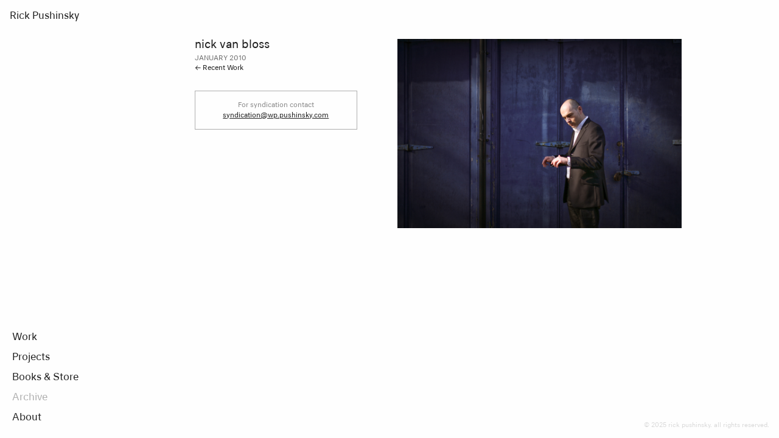

--- FILE ---
content_type: text/html; charset=utf-8
request_url: https://www.pushinsky.com/nick-van-bloss/
body_size: 3576
content:
<!DOCTYPE html><html class="no-js" lang="en"><head>
	<title>nick van bloss - Rick Pushinsky</title>
	<meta charset="UTF-8">
	<meta http-equiv="X-UA-Compatible" content="IE=edge,chrome=1">
	<meta name="viewport" content="width=device-width, initial-scale=1.0">
	<link rel="apple-touch-icon" sizes="180x180" href="https://www.pushinsky.com/app/themes/stirtingale/assets/img/apple-touch-icon.png">
	<link rel="icon" type="image/png" href="https://www.pushinsky.com/app/themes/stirtingale/assets/img/favicon-32x32.png" sizes="32x32">
	<link rel="icon" type="image/png" href="https://www.pushinsky.com/app/themes/stirtingale/assets/img/favicon-16x16.png" sizes="16x16">
	<link rel="manifest" href="https://www.pushinsky.com/app/themes/stirtingale/assets/img/manifest.json">
	<link rel="mask-icon" href="https://www.pushinsky.com/app/themes/stirtingale/assets/img/safari-pinned-tab.svg" color="#5bbad5">
	<meta name="msapplication-TileColor" content="#000000">
	<meta name="msapplication-TileImage" content="https://www.pushinsky.com/app/themes/stirtingale/assets/img/mstile-144x144.png">
	<meta name="robots" content="index, follow, max-image-preview:large, max-snippet:-1, max-video-preview:-1">
	<style>img:is([sizes="auto" i], [sizes^="auto," i]) { contain-intrinsic-size: 3000px 1500px }</style>
	
	
	<link rel="canonical" href="https://www.pushinsky.com/nick-van-bloss/">
	<meta property="og:locale" content="en_US">
	<meta property="og:type" content="article">
	<meta property="og:title" content="nick van bloss - Rick Pushinsky">
	<meta property="og:url" content="https://www.pushinsky.com/nick-van-bloss/">
	<meta property="og:site_name" content="Rick Pushinsky">
	<meta property="article:published_time" content="2010-01-14T22:03:00+00:00">
	<meta property="og:image" content="https://bunny.pushinsky.com/2013/02/img_6459-edit.jpg">
	<meta property="og:image:width" content="1000">
	<meta property="og:image:height" content="667">
	<meta property="og:image:type" content="image/jpeg">
	<meta name="author" content="tjhole">
	<meta name="twitter:card" content="summary_large_image">
	<meta name="twitter:creator" content="@RickPushinsky">
	<meta name="twitter:site" content="@RickPushinsky">
	<meta name="twitter:label1" content="Written by">
	<meta name="twitter:data1" content="tjhole">
	<script type="application/ld+json" class="yoast-schema-graph">{"@context":"https://schema.org","@graph":[{"@type":"WebPage","@id":"https://www.pushinsky.com/nick-van-bloss/","url":"https://www.pushinsky.com/nick-van-bloss/","name":"nick van bloss - Rick Pushinsky","isPartOf":{"@id":"https://www.pushinsky.com/#website"},"primaryImageOfPage":{"@id":"https://www.pushinsky.com/nick-van-bloss/#primaryimage"},"image":{"@id":"https://www.pushinsky.com/nick-van-bloss/#primaryimage"},"thumbnailUrl":"https://rickpushinsky.b-cdn.net/2013/02/img_6459-edit.jpg","datePublished":"2010-01-14T22:03:00+00:00","dateModified":"2010-01-14T22:03:00+00:00","author":{"@id":"https://www.pushinsky.com/#/schema/person/4552696efec24e300de9aecd06cd0d76"},"breadcrumb":{"@id":"https://www.pushinsky.com/nick-van-bloss/#breadcrumb"},"inLanguage":"en-US","potentialAction":[{"@type":"ReadAction","target":["https://www.pushinsky.com/nick-van-bloss/"]}]},{"@type":"ImageObject","inLanguage":"en-US","@id":"https://www.pushinsky.com/nick-van-bloss/#primaryimage","url":"https://rickpushinsky.b-cdn.net/2013/02/img_6459-edit.jpg","contentUrl":"https://rickpushinsky.b-cdn.net/2013/02/img_6459-edit.jpg","width":1000,"height":667},{"@type":"BreadcrumbList","@id":"https://www.pushinsky.com/nick-van-bloss/#breadcrumb","itemListElement":[{"@type":"ListItem","position":1,"name":"Recent Work","item":"https://www.pushinsky.com/blog/"},{"@type":"ListItem","position":2,"name":"nick van bloss"}]},{"@type":"WebSite","@id":"https://www.pushinsky.com/#website","url":"https://www.pushinsky.com/","name":"Rick Pushinsky","description":"Photographer","potentialAction":[{"@type":"SearchAction","target":{"@type":"EntryPoint","urlTemplate":"https://www.pushinsky.com/?s={search_term_string}"},"query-input":{"@type":"PropertyValueSpecification","valueRequired":true,"valueName":"search_term_string"}}],"inLanguage":"en-US"},{"@type":"Person","@id":"https://www.pushinsky.com/#/schema/person/4552696efec24e300de9aecd06cd0d76","name":"tjhole","image":{"@type":"ImageObject","inLanguage":"en-US","@id":"https://www.pushinsky.com/#/schema/person/image/","url":"https://secure.gravatar.com/avatar/a5de5d8204b31d0457c86b3fc3ad5f1b?s=96&d=mm&r=g","contentUrl":"https://secure.gravatar.com/avatar/a5de5d8204b31d0457c86b3fc3ad5f1b?s=96&d=mm&r=g","caption":"tjhole"}}]}</script>
	


<link rel="alternate" type="application/rss+xml" title="Rick Pushinsky » nick van bloss Comments Feed" href="https://www.pushinsky.com/nick-van-bloss/feed/">
<link rel="stylesheet" id="wp-block-library-css" href="https://www.pushinsky.com/wp/wp-includes/css/dist/block-library/style.min.css?ver=6.7.2" type="text/css" media="all">
<style id="classic-theme-styles-inline-css" type="text/css">
/*! This file is auto-generated */
.wp-block-button__link{color:#fff;background-color:#32373c;border-radius:9999px;box-shadow:none;text-decoration:none;padding:calc(.667em + 2px) calc(1.333em + 2px);font-size:1.125em}.wp-block-file__button{background:#32373c;color:#fff;text-decoration:none}
</style>
<style id="global-styles-inline-css" type="text/css">
:root{--wp--preset--aspect-ratio--square: 1;--wp--preset--aspect-ratio--4-3: 4/3;--wp--preset--aspect-ratio--3-4: 3/4;--wp--preset--aspect-ratio--3-2: 3/2;--wp--preset--aspect-ratio--2-3: 2/3;--wp--preset--aspect-ratio--16-9: 16/9;--wp--preset--aspect-ratio--9-16: 9/16;--wp--preset--color--black: #000000;--wp--preset--color--cyan-bluish-gray: #abb8c3;--wp--preset--color--white: #ffffff;--wp--preset--color--pale-pink: #f78da7;--wp--preset--color--vivid-red: #cf2e2e;--wp--preset--color--luminous-vivid-orange: #ff6900;--wp--preset--color--luminous-vivid-amber: #fcb900;--wp--preset--color--light-green-cyan: #7bdcb5;--wp--preset--color--vivid-green-cyan: #00d084;--wp--preset--color--pale-cyan-blue: #8ed1fc;--wp--preset--color--vivid-cyan-blue: #0693e3;--wp--preset--color--vivid-purple: #9b51e0;--wp--preset--gradient--vivid-cyan-blue-to-vivid-purple: linear-gradient(135deg,rgba(6,147,227,1) 0%,rgb(155,81,224) 100%);--wp--preset--gradient--light-green-cyan-to-vivid-green-cyan: linear-gradient(135deg,rgb(122,220,180) 0%,rgb(0,208,130) 100%);--wp--preset--gradient--luminous-vivid-amber-to-luminous-vivid-orange: linear-gradient(135deg,rgba(252,185,0,1) 0%,rgba(255,105,0,1) 100%);--wp--preset--gradient--luminous-vivid-orange-to-vivid-red: linear-gradient(135deg,rgba(255,105,0,1) 0%,rgb(207,46,46) 100%);--wp--preset--gradient--very-light-gray-to-cyan-bluish-gray: linear-gradient(135deg,rgb(238,238,238) 0%,rgb(169,184,195) 100%);--wp--preset--gradient--cool-to-warm-spectrum: linear-gradient(135deg,rgb(74,234,220) 0%,rgb(151,120,209) 20%,rgb(207,42,186) 40%,rgb(238,44,130) 60%,rgb(251,105,98) 80%,rgb(254,248,76) 100%);--wp--preset--gradient--blush-light-purple: linear-gradient(135deg,rgb(255,206,236) 0%,rgb(152,150,240) 100%);--wp--preset--gradient--blush-bordeaux: linear-gradient(135deg,rgb(254,205,165) 0%,rgb(254,45,45) 50%,rgb(107,0,62) 100%);--wp--preset--gradient--luminous-dusk: linear-gradient(135deg,rgb(255,203,112) 0%,rgb(199,81,192) 50%,rgb(65,88,208) 100%);--wp--preset--gradient--pale-ocean: linear-gradient(135deg,rgb(255,245,203) 0%,rgb(182,227,212) 50%,rgb(51,167,181) 100%);--wp--preset--gradient--electric-grass: linear-gradient(135deg,rgb(202,248,128) 0%,rgb(113,206,126) 100%);--wp--preset--gradient--midnight: linear-gradient(135deg,rgb(2,3,129) 0%,rgb(40,116,252) 100%);--wp--preset--font-size--small: 13px;--wp--preset--font-size--medium: 20px;--wp--preset--font-size--large: 36px;--wp--preset--font-size--x-large: 42px;--wp--preset--spacing--20: 0.44rem;--wp--preset--spacing--30: 0.67rem;--wp--preset--spacing--40: 1rem;--wp--preset--spacing--50: 1.5rem;--wp--preset--spacing--60: 2.25rem;--wp--preset--spacing--70: 3.38rem;--wp--preset--spacing--80: 5.06rem;--wp--preset--shadow--natural: 6px 6px 9px rgba(0, 0, 0, 0.2);--wp--preset--shadow--deep: 12px 12px 50px rgba(0, 0, 0, 0.4);--wp--preset--shadow--sharp: 6px 6px 0px rgba(0, 0, 0, 0.2);--wp--preset--shadow--outlined: 6px 6px 0px -3px rgba(255, 255, 255, 1), 6px 6px rgba(0, 0, 0, 1);--wp--preset--shadow--crisp: 6px 6px 0px rgba(0, 0, 0, 1);}:where(.is-layout-flex){gap: 0.5em;}:where(.is-layout-grid){gap: 0.5em;}body .is-layout-flex{display: flex;}.is-layout-flex{flex-wrap: wrap;align-items: center;}.is-layout-flex > :is(*, div){margin: 0;}body .is-layout-grid{display: grid;}.is-layout-grid > :is(*, div){margin: 0;}:where(.wp-block-columns.is-layout-flex){gap: 2em;}:where(.wp-block-columns.is-layout-grid){gap: 2em;}:where(.wp-block-post-template.is-layout-flex){gap: 1.25em;}:where(.wp-block-post-template.is-layout-grid){gap: 1.25em;}.has-black-color{color: var(--wp--preset--color--black) !important;}.has-cyan-bluish-gray-color{color: var(--wp--preset--color--cyan-bluish-gray) !important;}.has-white-color{color: var(--wp--preset--color--white) !important;}.has-pale-pink-color{color: var(--wp--preset--color--pale-pink) !important;}.has-vivid-red-color{color: var(--wp--preset--color--vivid-red) !important;}.has-luminous-vivid-orange-color{color: var(--wp--preset--color--luminous-vivid-orange) !important;}.has-luminous-vivid-amber-color{color: var(--wp--preset--color--luminous-vivid-amber) !important;}.has-light-green-cyan-color{color: var(--wp--preset--color--light-green-cyan) !important;}.has-vivid-green-cyan-color{color: var(--wp--preset--color--vivid-green-cyan) !important;}.has-pale-cyan-blue-color{color: var(--wp--preset--color--pale-cyan-blue) !important;}.has-vivid-cyan-blue-color{color: var(--wp--preset--color--vivid-cyan-blue) !important;}.has-vivid-purple-color{color: var(--wp--preset--color--vivid-purple) !important;}.has-black-background-color{background-color: var(--wp--preset--color--black) !important;}.has-cyan-bluish-gray-background-color{background-color: var(--wp--preset--color--cyan-bluish-gray) !important;}.has-white-background-color{background-color: var(--wp--preset--color--white) !important;}.has-pale-pink-background-color{background-color: var(--wp--preset--color--pale-pink) !important;}.has-vivid-red-background-color{background-color: var(--wp--preset--color--vivid-red) !important;}.has-luminous-vivid-orange-background-color{background-color: var(--wp--preset--color--luminous-vivid-orange) !important;}.has-luminous-vivid-amber-background-color{background-color: var(--wp--preset--color--luminous-vivid-amber) !important;}.has-light-green-cyan-background-color{background-color: var(--wp--preset--color--light-green-cyan) !important;}.has-vivid-green-cyan-background-color{background-color: var(--wp--preset--color--vivid-green-cyan) !important;}.has-pale-cyan-blue-background-color{background-color: var(--wp--preset--color--pale-cyan-blue) !important;}.has-vivid-cyan-blue-background-color{background-color: var(--wp--preset--color--vivid-cyan-blue) !important;}.has-vivid-purple-background-color{background-color: var(--wp--preset--color--vivid-purple) !important;}.has-black-border-color{border-color: var(--wp--preset--color--black) !important;}.has-cyan-bluish-gray-border-color{border-color: var(--wp--preset--color--cyan-bluish-gray) !important;}.has-white-border-color{border-color: var(--wp--preset--color--white) !important;}.has-pale-pink-border-color{border-color: var(--wp--preset--color--pale-pink) !important;}.has-vivid-red-border-color{border-color: var(--wp--preset--color--vivid-red) !important;}.has-luminous-vivid-orange-border-color{border-color: var(--wp--preset--color--luminous-vivid-orange) !important;}.has-luminous-vivid-amber-border-color{border-color: var(--wp--preset--color--luminous-vivid-amber) !important;}.has-light-green-cyan-border-color{border-color: var(--wp--preset--color--light-green-cyan) !important;}.has-vivid-green-cyan-border-color{border-color: var(--wp--preset--color--vivid-green-cyan) !important;}.has-pale-cyan-blue-border-color{border-color: var(--wp--preset--color--pale-cyan-blue) !important;}.has-vivid-cyan-blue-border-color{border-color: var(--wp--preset--color--vivid-cyan-blue) !important;}.has-vivid-purple-border-color{border-color: var(--wp--preset--color--vivid-purple) !important;}.has-vivid-cyan-blue-to-vivid-purple-gradient-background{background: var(--wp--preset--gradient--vivid-cyan-blue-to-vivid-purple) !important;}.has-light-green-cyan-to-vivid-green-cyan-gradient-background{background: var(--wp--preset--gradient--light-green-cyan-to-vivid-green-cyan) !important;}.has-luminous-vivid-amber-to-luminous-vivid-orange-gradient-background{background: var(--wp--preset--gradient--luminous-vivid-amber-to-luminous-vivid-orange) !important;}.has-luminous-vivid-orange-to-vivid-red-gradient-background{background: var(--wp--preset--gradient--luminous-vivid-orange-to-vivid-red) !important;}.has-very-light-gray-to-cyan-bluish-gray-gradient-background{background: var(--wp--preset--gradient--very-light-gray-to-cyan-bluish-gray) !important;}.has-cool-to-warm-spectrum-gradient-background{background: var(--wp--preset--gradient--cool-to-warm-spectrum) !important;}.has-blush-light-purple-gradient-background{background: var(--wp--preset--gradient--blush-light-purple) !important;}.has-blush-bordeaux-gradient-background{background: var(--wp--preset--gradient--blush-bordeaux) !important;}.has-luminous-dusk-gradient-background{background: var(--wp--preset--gradient--luminous-dusk) !important;}.has-pale-ocean-gradient-background{background: var(--wp--preset--gradient--pale-ocean) !important;}.has-electric-grass-gradient-background{background: var(--wp--preset--gradient--electric-grass) !important;}.has-midnight-gradient-background{background: var(--wp--preset--gradient--midnight) !important;}.has-small-font-size{font-size: var(--wp--preset--font-size--small) !important;}.has-medium-font-size{font-size: var(--wp--preset--font-size--medium) !important;}.has-large-font-size{font-size: var(--wp--preset--font-size--large) !important;}.has-x-large-font-size{font-size: var(--wp--preset--font-size--x-large) !important;}
:where(.wp-block-post-template.is-layout-flex){gap: 1.25em;}:where(.wp-block-post-template.is-layout-grid){gap: 1.25em;}
:where(.wp-block-columns.is-layout-flex){gap: 2em;}:where(.wp-block-columns.is-layout-grid){gap: 2em;}
:root :where(.wp-block-pullquote){font-size: 1.5em;line-height: 1.6;}
</style>
<link rel="stylesheet" id="screen-css" href="https://www.pushinsky.com/app/themes/stirtingale/assets/css/main.css?ver=2.1" type="text/css" media="screen">

<link rel="alternate" title="JSON" type="application/json" href="https://www.pushinsky.com/wp-json/wp/v2/posts/85">


<link rel="alternate" title="oEmbed (JSON)" type="application/json+oembed" href="https://www.pushinsky.com/wp-json/oembed/1.0/embed?url=https%3A%2F%2Fwww.pushinsky.com%2Fnick-van-bloss%2F">
<link rel="alternate" title="oEmbed (XML)" type="text/xml+oembed" href="https://www.pushinsky.com/wp-json/oembed/1.0/embed?url=https%3A%2F%2Fwww.pushinsky.com%2Fnick-van-bloss%2F&amp;format=xml">
	
	
	
</head>

<body class="post-template-default single single-post postid-85 single-format-image nick-van-bloss"><header>
	<div class="row">
		<div class="columns small-6 medium-12">
			<h1><a href="https://www.pushinsky.com">Rick Pushinsky</a></h1>
		</div>
		<div id="menutoggle" class="columns small-6 medium-12 text-right">
			<input id="menu__toggle" type="checkbox">
			<label class="menu__btn" for="menu__toggle">
			<span></span>
			</label>
		</div>
	</div>
</header>

	<div id="blog-single" class="container">
		<div id="main-content" class="row collapse">
			<div id="sidebar" class="sticky-sidebar columns small-12 medium-4 sticky align-self-top">
				<div class="sidebar__inner">
					<h1>nick van bloss</h1>
					<time datetime="2010-01-14" pubdate="">
						<h3>January 2010</h3>
					</time>
																				<p>
						<a href="https://www.pushinsky.com/blog/">← Recent Work</a>
					</p>
					<div class="panel">
						<p style="text-align: center">For syndication contact <a href="mailto:syndication@wp.pushinsky.com" target="_blank" rel="noopener">syndication@wp.pushinsky.com</a></p>
					</div>
				</div>
			</div>
			<div class="columns small-12 medium-7 medium-offset-1">
									<div class="separator"><img decoding="async" src="https://www.pushinsky.com/app/uploads/2013/02/img_6459-edit.jpg?w=300"></div>
<div class="separator"></div>
<div class="separator"></div>
							</div>
		</div>
	</div>

	
	<nav>
		<div class="menu-container"><ul id="menu-menu-1" class="inner"><li id="menu-item-5520" class="menu-item menu-item-type-custom menu-item-object-custom menu-item-5520"><a href="https://www.pushinsky.com/?work">Work</a></li>
<li id="menu-item-5495" class="menu-item menu-item-type-custom menu-item-object-custom menu-item-5495"><a href="https://www.pushinsky.com/projects/">Projects</a></li>
<li id="menu-item-2957" class="menu-item menu-item-type-custom menu-item-object-custom menu-item-2957"><a href="https://www.pushinsky.com/store">Books &amp; Store</a></li>
<li id="menu-item-65" class="menu-item menu-item-type-post_type menu-item-object-page current_page_parent menu-item-65"><a href="https://www.pushinsky.com/blog/">Archive</a></li>
<li id="menu-item-64" class="menu-item menu-item-type-post_type menu-item-object-page menu-item-64"><a href="https://www.pushinsky.com/about/">About</a></li>
</ul></div>	</nav>


	<footer>
		<p>© 2025 Rick Pushinsky. All rights reserved.</p>
	</footer>



</body></html>

--- FILE ---
content_type: text/css; charset=UTF-8
request_url: https://www.pushinsky.com/app/themes/stirtingale/assets/css/main.css?ver=2.1
body_size: 18817
content:
@charset "UTF-8";
/**
 * Foundation for Sites by ZURB
 * Version 6.2.0
 * foundation.zurb.com
 * Licensed under MIT Open Source
 */
/*!
 *  The Black Tie Font is commercial software. Please do not distribute.
 */
/* FONT PATH
 * -------------------------- */
@font-face {
  font-family: "Black Tie";
  src: url("../fonts/solid/BlackTie-Solid-webfont.eot?v=1.0.0");
  src: url("../fonts/solid/BlackTie-Solid-webfont.eot?#iefix&v=1.0.0") format("embedded-opentype"), url("../fonts/solid/BlackTie-Solid-webfont.woff2?v=1.0.0") format("woff2"), url("../fonts/solid/BlackTie-Solid-webfont.woff?v=1.0.0") format("woff"), url("../fonts/solid/BlackTie-Solid-webfont.ttf?v=1.0.0") format("truetype"), url("../fonts/solid/BlackTie-Solid-webfont.svg?v=1.0.0#black_tiesolid") format("svg");
  font-weight: 900;
  font-style: normal;
}
@font-face {
  font-family: "Black Tie";
  src: url("../fonts/bold/BlackTie-Bold-webfont.eot?v=1.0.0");
  src: url("../fonts/bold/BlackTie-Bold-webfont.eot?#iefix&v=1.0.0") format("embedded-opentype"), url("../fonts/bold/BlackTie-Bold-webfont.woff2?v=1.0.0") format("woff2"), url("../fonts/bold/BlackTie-Bold-webfont.woff?v=1.0.0") format("woff"), url("../fonts/bold/BlackTie-Bold-webfont.ttf?v=1.0.0") format("truetype"), url("../fonts/bold/BlackTie-Bold-webfont.svg?v=1.0.0#black_tiebold") format("svg");
  font-weight: 700;
  font-style: normal;
}
@font-face {
  font-family: "Black Tie";
  src: url("../fonts/regular/BlackTie-Regular-webfont.eot?v=1.0.0");
  src: url("../fonts/regular/BlackTie-Regular-webfont.eot?#iefix&v=1.0.0") format("embedded-opentype"), url("../fonts/regular/BlackTie-Regular-webfont.woff2?v=1.0.0") format("woff2"), url("../fonts/regular/BlackTie-Regular-webfont.woff?v=1.0.0") format("woff"), url("../fonts/regular/BlackTie-Regular-webfont.ttf?v=1.0.0") format("truetype"), url("../fonts/regular/BlackTie-Regular-webfont.svg?v=1.0.0#black_tieregular") format("svg");
  font-weight: 400;
  font-style: normal;
}
@font-face {
  font-family: "Black Tie";
  src: url("../fonts/light/BlackTie-Light-webfont.eot?v=1.0.0");
  src: url("../fonts/light/BlackTie-Light-webfont.eot?#iefix&v=1.0.0") format("embedded-opentype"), url("../fonts/light/BlackTie-Light-webfont.woff2?v=1.0.0") format("woff2"), url("../fonts/light/BlackTie-Light-webfont.woff?v=1.0.0") format("woff"), url("../fonts/light/BlackTie-Light-webfont.ttf?v=1.0.0") format("truetype"), url("../fonts/light/BlackTie-Light-webfont.svg?v=1.0.0#black_tielight") format("svg");
  font-weight: 200;
  font-style: normal;
}
@font-face {
  font-family: "Font Awesome Brands";
  src: url("../fonts/brands/FontAwesomeBrands-Regular-webfont.eot?v=1.0.0");
  src: url("../fonts/brands/FontAwesomeBrands-Regular-webfont.eot?#iefix&v=1.0.0") format("embedded-opentype"), url("../fonts/brands/FontAwesomeBrands-Regular-webfont.woff2?v=1.0.0") format("woff2"), url("../fonts/brands/FontAwesomeBrands-Regular-webfont.woff?v=1.0.0") format("woff"), url("../fonts/brands/FontAwesomeBrands-Regular-webfont.ttf?v=1.0.0") format("truetype"), url("../fonts/brands/FontAwesomeBrands-Regular-webfont.svg?v=1.0.0#font_awesome_brandsregular") format("svg");
  font-weight: normal;
  font-style: normal;
}
.bts, .btb, .btr, .btl, .fab {
  display: inline-block;
  font: normal normal normal 14px/1 "Black Tie";
  font-size: inherit;
  vertical-align: -14.2857142857%;
  text-rendering: auto;
  -webkit-font-smoothing: antialiased;
  -moz-osx-font-smoothing: grayscale;
  -ms-transform: translate(0, 0);
      transform: translate(0, 0);
}

.bts {
  font-weight: 900;
}

.btb {
  font-weight: 700;
}

.btl {
  font-weight: 200;
}

.fab {
  font-family: "Font Awesome Brands";
}

/* makes the font 25% smaller relative to the icon container */
.bt-sm {
  font-size: 0.7em;
  vertical-align: baseline;
}

/* makes the font 33% larger relative to the icon container */
.bt-lg {
  font-size: 1.3333333333em;
  line-height: 0.75em;
}

.bt-2x {
  font-size: 2em;
}

.bt-3x {
  font-size: 3em;
}

.bt-4x {
  font-size: 4em;
}

.bt-5x {
  font-size: 5em;
}

.bt-lg,
.bt-2x,
.bt-3x,
.bt-4x,
.bt-5x {
  vertical-align: -30%;
}

.bt-fw {
  width: 1.2857142857em;
  text-align: center;
}

.bt-spin {
  animation: bt-spin 2s infinite linear;
}

.bt-pulse {
  animation: bt-spin 1s infinite steps(8);
}
@keyframes bt-spin {
  0% {
    transform: rotate(0deg);
  }
  100% {
    transform: rotate(359deg);
  }
}
/* Black Tie uses the Unicode Private Use Area (PUA) to ensure screen
   readers do not read off random characters that represent icons */
.bt-bars:before {
  content: "";
}

.bt-envelope:before {
  content: "";
}

.bt-search:before {
  content: "";
}

.bt-search-plus:before {
  content: "";
}

.bt-search-minus:before {
  content: "";
}

.bt-phone:before {
  content: "";
}

.bt-comment:before {
  content: "";
}

.bt-commenting:before {
  content: "";
}

.bt-comments:before {
  content: "";
}

.bt-rss:before {
  content: "";
}

.bt-times:before {
  content: "";
}

.bt-times-circle:before {
  content: "";
}

.bt-clock:before {
  content: "";
}

.bt-star:before {
  content: "";
}

.bt-star-half:before {
  content: "";
}

.bt-check:before {
  content: "";
}

.bt-check-circle:before {
  content: "";
}

.bt-check-square:before {
  content: "";
}

.bt-th:before {
  content: "";
}

.bt-th-large:before {
  content: "";
}

.bt-heart:before {
  content: "";
}

.bt-heart-half:before {
  content: "";
}

.bt-calendar:before {
  content: "";
}

.bt-shopping-cart:before {
  content: "";
}

.bt-plus:before {
  content: "";
}

.bt-plus-circle:before {
  content: "";
}

.bt-plus-square:before {
  content: "";
}

.bt-pen:before {
  content: "";
}

.bt-minus:before {
  content: "";
}

.bt-minus-circle:before {
  content: "";
}

.bt-minus-square:before {
  content: "";
}

.bt-pencil:before {
  content: "";
}

.bt-edit:before {
  content: "";
}

.bt-thumbs-up:before {
  content: "";
}

.bt-thumbs-down:before {
  content: "";
}

.bt-gear:before {
  content: "";
}

.bt-trash:before {
  content: "";
}

.bt-file:before {
  content: "";
}

.bt-info-circle:before {
  content: "";
}

.bt-label:before {
  content: "";
}

.bt-rocket:before {
  content: "";
}

.bt-book:before {
  content: "";
}

.bt-book-open:before {
  content: "";
}

.bt-notebook:before {
  content: "";
}

.bt-camera:before {
  content: "";
}

.bt-folder:before {
  content: "";
}

.bt-quote-left:before {
  content: "";
}

.bt-quote-right:before {
  content: "";
}

.bt-eye:before {
  content: "";
}

.bt-lock:before {
  content: "";
}

.bt-lock-open:before {
  content: "";
}

.bt-gift:before {
  content: "";
}

.bt-spinner-clock:before {
  content: "";
}

.bt-spinner:before {
  content: "";
}

.bt-wrench:before {
  content: "";
}

.bt-cloud:before {
  content: "";
}

.bt-cloud-upload:before {
  content: "";
}

.bt-cloud-download:before {
  content: "";
}

.bt-sync:before {
  content: "";
}

.bt-question-circle:before {
  content: "";
}

.bt-share:before {
  content: "";
}

.bt-briefcase:before {
  content: "";
}

.bt-money:before {
  content: "";
}

.bt-megaphone:before {
  content: "";
}

.bt-sign-in:before {
  content: "";
}

.bt-sign-out:before {
  content: "";
}

.bt-film:before {
  content: "";
}

.bt-trophy:before {
  content: "";
}

.bt-code:before {
  content: "";
}

.bt-light-bulb:before {
  content: "";
}

.bt-print:before {
  content: "";
}

.bt-fax:before {
  content: "";
}

.bt-video:before {
  content: "";
}

.bt-signal:before {
  content: "";
}

.bt-sitemap:before {
  content: "";
}

.bt-upload:before {
  content: "";
}

.bt-download:before {
  content: "";
}

.bt-key:before {
  content: "";
}

.bt-mug:before {
  content: "";
}

.bt-bookmark:before {
  content: "";
}

.bt-flag:before {
  content: "";
}

.bt-external-link:before {
  content: "";
}

.bt-smile:before {
  content: "";
}

.bt-frown:before {
  content: "";
}

.bt-meh:before {
  content: "";
}

.bt-magic:before {
  content: "";
}

.bt-bolt:before {
  content: "";
}

.bt-exclamation-triangle:before {
  content: "";
}

.bt-exclamation-circle:before {
  content: "";
}

.bt-flask:before {
  content: "";
}

.bt-music:before {
  content: "";
}

.bt-push-pin:before {
  content: "";
}

.bt-shield:before {
  content: "";
}

.bt-sort:before {
  content: "";
}

.bt-reply:before {
  content: "";
}

.bt-forward:before {
  content: "";
}

.bt-reply-all:before {
  content: "";
}

.bt-forward-all:before {
  content: "";
}

.bt-bell:before {
  content: "";
}

.bt-bell-off:before {
  content: "";
}

.bt-ban:before {
  content: "";
}

.bt-database:before {
  content: "";
}

.bt-hard-drive:before {
  content: "";
}

.bt-merge:before {
  content: "";
}

.bt-fork:before {
  content: "";
}

.bt-wifi:before {
  content: "";
}

.bt-paper-plane:before {
  content: "";
}

.bt-inbox:before {
  content: "";
}

.bt-fire:before {
  content: "";
}

.bt-play:before {
  content: "";
}

.bt-pause:before {
  content: "";
}

.bt-stop:before {
  content: "";
}

.bt-play-circle:before {
  content: "";
}

.bt-next:before {
  content: "";
}

.bt-previous:before {
  content: "";
}

.bt-repeat:before {
  content: "";
}

.bt-fast-forward:before {
  content: "";
}

.bt-fast-reverse:before {
  content: "";
}

.bt-volume:before {
  content: "";
}

.bt-volume-off:before {
  content: "";
}

.bt-volume-up:before {
  content: "";
}

.bt-volume-down:before {
  content: "";
}

.bt-maximize:before {
  content: "";
}

.bt-minimize:before {
  content: "";
}

.bt-closed-captions:before {
  content: "";
}

.bt-shuffle:before {
  content: "";
}

.bt-triangle:before {
  content: "";
}

.bt-square:before {
  content: "";
}

.bt-circle:before {
  content: "";
}

.bt-hexagon:before {
  content: "";
}

.bt-octagon:before {
  content: "";
}

.bt-angle-up:before {
  content: "";
}

.bt-angle-down:before {
  content: "";
}

.bt-angle-left:before {
  content: "";
}

.bt-angle-right:before {
  content: "";
}

.bt-angles-up:before {
  content: "";
}

.bt-angles-down:before {
  content: "";
}

.bt-angles-left:before {
  content: "";
}

.bt-angles-right:before {
  content: "";
}

.bt-arrow-up:before {
  content: "";
}

.bt-arrow-down:before {
  content: "";
}

.bt-arrow-left:before {
  content: "";
}

.bt-arrow-right:before {
  content: "";
}

.bt-bar-chart:before {
  content: "";
}

.bt-pie-chart:before {
  content: "";
}

.bt-circle-arrow-up:before {
  content: "";
}

.bt-circle-arrow-down:before {
  content: "";
}

.bt-circle-arrow-left:before {
  content: "";
}

.bt-circle-arrow-right:before {
  content: "";
}

.bt-caret-up:before {
  content: "";
}

.bt-caret-down:before {
  content: "";
}

.bt-caret-left:before {
  content: "";
}

.bt-caret-right:before {
  content: "";
}

.bt-long-arrow-up:before {
  content: "";
}

.bt-long-arrow-down:before {
  content: "";
}

.bt-long-arrow-left:before {
  content: "";
}

.bt-long-arrow-right:before {
  content: "";
}

.bt-Bold:before {
  content: "";
}

.bt-italic:before {
  content: "";
}

.bt-underline:before {
  content: "";
}

.bt-link:before {
  content: "";
}

.bt-paper-clip:before {
  content: "";
}

.bt-align-left:before {
  content: "";
}

.bt-align-center:before {
  content: "";
}

.bt-align-right:before {
  content: "";
}

.bt-align-justify:before {
  content: "";
}

.bt-cut:before {
  content: "";
}

.bt-copy:before {
  content: "";
}

.bt-paste:before {
  content: "";
}

.bt-photo:before {
  content: "";
}

.bt-table:before {
  content: "";
}

.bt-ulist:before {
  content: "";
}

.bt-olist:before {
  content: "";
}

.bt-indent:before {
  content: "";
}

.bt-outdent:before {
  content: "";
}

.bt-undo:before {
  content: "";
}

.bt-redo:before {
  content: "";
}

.bt-sup:before {
  content: "";
}

.bt-sub:before {
  content: "";
}

.bt-text-size:before {
  content: "";
}

.bt-text-color:before {
  content: "";
}

.bt-remove-formatting:before {
  content: "";
}

.bt-blockquote:before {
  content: "";
}

.bt-globe:before {
  content: "";
}

.bt-map:before {
  content: "";
}

.bt-map-arrow:before {
  content: "";
}

.bt-map-marker:before {
  content: "";
}

.bt-map-pin:before {
  content: "";
}

.bt-home:before {
  content: "";
}

.bt-building:before {
  content: "";
}

.bt-industry:before {
  content: "";
}

.bt-desktop:before {
  content: "";
}

.bt-laptop:before {
  content: "";
}

.bt-tablet:before {
  content: "";
}

.bt-mobile:before {
  content: "";
}

.bt-tv:before {
  content: "";
}

.bt-radio-checked:before {
  content: "";
}

.bt-radio-unchecked:before {
  content: "";
}

.bt-checkbox-checked:before {
  content: "";
}

.bt-checkbox-unchecked:before {
  content: "";
}

.bt-checkbox-intermediate:before {
  content: "";
}

.bt-user:before {
  content: "";
}

.bt-user-male:before {
  content: "";
}

.bt-user-female:before {
  content: "";
}

.bt-crown:before {
  content: "";
}

.bt-credit-card:before {
  content: "";
}

.bt-strikethrough:before {
  content: "";
}

.bt-eject:before {
  content: "";
}

.bt-ellipsis-h:before {
  content: "";
}

.bt-ellipsis-v:before {
  content: "";
}

.fab-facebook:before {
  content: "";
}

.fab-facebook-alt:before {
  content: "";
}

.fab-twitter:before {
  content: "";
}

.fab-linkedin:before {
  content: "";
}

.fab-linkedin-alt:before {
  content: "";
}

.fab-instagram:before {
  content: "";
}

.fab-github:before {
  content: "";
}

.fab-github-alt:before {
  content: "";
}

.fab-googleplus:before {
  content: "";
}

.fab-googleplus-alt:before {
  content: "";
}

.fab-pinterest:before {
  content: "";
}

.fab-pinterest-alt:before {
  content: "";
}

.fab-tumblr:before {
  content: "";
}

.fab-tumblr-alt:before {
  content: "";
}

.fab-bitcoin:before {
  content: "";
}

.fab-bitcoin-alt:before {
  content: "";
}

.fab-dropbox:before {
  content: "";
}

.fab-stackexchange:before {
  content: "";
}

.fab-stackoverflow:before {
  content: "";
}

.fab-flickr:before {
  content: "";
}

.fab-flickr-alt:before {
  content: "";
}

.fab-bitbucket:before {
  content: "";
}

.fab-html5:before {
  content: "";
}

.fab-css3:before {
  content: "";
}

.fab-apple:before {
  content: "";
}

.fab-windows:before {
  content: "";
}

.fab-android:before {
  content: "";
}

.fab-linux:before {
  content: "";
}

.fab-dribbble:before {
  content: "";
}

.fab-youtube:before {
  content: "";
}

.fab-skype:before {
  content: "";
}

.fab-foursquare:before {
  content: "";
}

.fab-trello:before {
  content: "";
}

.fab-maxcdn:before {
  content: "";
}

.fab-gittip:before,
.fab-gratipay:before {
  content: "";
}

.fab-vimeo:before {
  content: "";
}

.fab-vimeo-alt:before {
  content: "";
}

.fab-slack:before {
  content: "";
}

.fab-wordpress:before {
  content: "";
}

.fab-wordpress-alt:before {
  content: "";
}

.fab-openid:before {
  content: "";
}

.fab-yahoo:before {
  content: "";
}

.fab-yahoo-alt:before {
  content: "";
}

.fab-reddit:before {
  content: "";
}

.fab-google:before {
  content: "";
}

.fab-google-alt:before {
  content: "";
}

.fab-stumbleupon:before {
  content: "";
}

.fab-stumbleupon-alt:before {
  content: "";
}

.fab-delicious:before {
  content: "";
}

.fab-digg:before {
  content: "";
}

.fab-piedpiper:before {
  content: "";
}

.fab-piedpiper-alt:before {
  content: "";
}

.fab-drupal:before {
  content: "";
}

.fab-joomla:before {
  content: "";
}

.fab-behance:before {
  content: "";
}

.fab-steam:before {
  content: "";
}

.fab-steam-alt:before {
  content: "";
}

.fab-spotify:before {
  content: "";
}

.fab-deviantart:before {
  content: "";
}

.fab-soundcloud:before {
  content: "";
}

.fab-vine:before {
  content: "";
}

.fab-codepen:before {
  content: "";
}

.fab-jsfiddle:before {
  content: "";
}

.fab-rebel:before {
  content: "";
}

.fab-empire:before {
  content: "";
}

.fab-git:before {
  content: "";
}

.fab-hackernews:before {
  content: "";
}

.fab-hackernews-alt:before {
  content: "";
}

.fab-slideshare:before {
  content: "";
}

.fab-twitch:before {
  content: "";
}

.fab-yelp:before {
  content: "";
}

.fab-paypal:before {
  content: "";
}

.fab-google-wallet:before {
  content: "";
}

.fab-angellist:before {
  content: "";
}

.fab-cc-visa:before {
  content: "";
}

.fab-cc-mastercard:before {
  content: "";
}

.fab-cc-discover:before {
  content: "";
}

.fab-cc-amex:before {
  content: "";
}

.fab-cc-paypal:before {
  content: "";
}

.fab-cc-stripe:before {
  content: "";
}

.fab-lastfm:before {
  content: "";
}

.fab-whatsapp:before {
  content: "";
}

.fab-medium:before {
  content: "";
}

.fab-meanpath:before {
  content: "";
}

.fab-meanpath-alt:before {
  content: "";
}

.fab-pagelines:before {
  content: "";
}

.fab-ioxhost:before {
  content: "";
}

.fab-buysellads:before {
  content: "";
}

.fab-buysellads-alt:before {
  content: "";
}

.fab-connectdevelop:before {
  content: "";
}

.fab-dashcube:before {
  content: "";
}

.fab-forumbee:before {
  content: "";
}

.fab-leanpub:before {
  content: "";
}

.fab-sellsy:before {
  content: "";
}

.fab-shirtsinbulk:before {
  content: "";
}

.fab-simplybuilt:before {
  content: "";
}

.fab-skyatlas:before {
  content: "";
}

.fab-viacoin:before {
  content: "";
}

.fab-codiepie:before {
  content: "";
}

.fab-queue:before {
  content: "";
}

.fab-queue-alt:before {
  content: "";
}

.fab-fonticons:before {
  content: "";
}

.fab-fonticons-alt:before {
  content: "";
}

.fab-blacktie:before {
  content: "";
}

.fab-blacktie-alt:before {
  content: "";
}

.fab-xing:before {
  content: "";
}

.fab-vk:before {
  content: "";
}

.fab-weibo:before {
  content: "";
}

.fab-renren:before {
  content: "";
}

.fab-tencent-weibo:before {
  content: "";
}

.fab-qq:before {
  content: "";
}

.fab-wechat:before,
.fab-weixin:before {
  content: "";
}

/*!
 *  NeutralStd-Regular Load
 */
/* Webfont: NeutralStd-Regular */
@font-face {
  font-family: "Neutral";
  src: url("../fonts/NeutralStd-Regular.eot");
  /* IE9 Compat Modes */
  src: url("../fonts/NeutralStd-Regular.eot?#iefix") format("embedded-opentype"), url("../fonts/NeutralStd-Regular.woff") format("woff"), url("../fonts/NeutralStd-Regular.ttf") format("truetype"), url("../fonts/NeutralStd-Regular.svg#NeutralStd-Regular") format("svg");
  /* Legacy iOS */
  font-style: normal;
  font-weight: 400;
  text-rendering: optimizeLegibility;
}
/* Webfont: NeutralStd-Medium */
@font-face {
  font-family: "Neutral";
  src: url("../fonts/NeutralStd-Medium.eot");
  /* IE9 Compat Modes */
  src: url("../fonts/NeutralStd-Medium.eot?#iefix") format("embedded-opentype"), url("../fonts/NeutralStd-Medium.woff") format("woff"), url("../fonts/NeutralStd-Medium.ttf") format("truetype"), url("../fonts/NeutralStd-Medium.svg#NeutralStd-Medium") format("svg");
  /* Legacy iOS */
  font-style: normal;
  font-weight: 700;
  text-rendering: optimizeLegibility;
}
/*! normalize.css v3.0.3 | MIT License | github.com/necolas/normalize.css */
/**
 * 1. Set default font family to sans-serif.
 * 2. Prevent iOS and IE text size adjust after device orientation change,
 *    without disabling user zoom.
 */
html {
  font-family: sans-serif;
  /* 1 */
  -ms-text-size-adjust: 100%;
  /* 2 */
  -webkit-text-size-adjust: 100%;
  /* 2 */
}

/**
 * Remove default margin.
 */
body {
  margin: 0;
}

/* HTML5 display definitions
   ========================================================================== */
/**
 * Correct `block` display not defined for any HTML5 element in IE 8/9.
 * Correct `block` display not defined for `details` or `summary` in IE 10/11
 * and Firefox.
 * Correct `block` display not defined for `main` in IE 11.
 */
article,
aside,
details,
figcaption,
figure,
footer,
header,
hgroup,
main,
menu,
nav,
section,
summary {
  display: block;
}

/**
 * 1. Correct `inline-block` display not defined in IE 8/9.
 * 2. Normalize vertical alignment of `progress` in Chrome, Firefox, and Opera.
 */
audio,
canvas,
progress,
video {
  display: inline-block;
  /* 1 */
  vertical-align: baseline;
  /* 2 */
}

/**
 * Prevent modern browsers from displaying `audio` without controls.
 * Remove excess height in iOS 5 devices.
 */
audio:not([controls]) {
  display: none;
  height: 0;
}

/**
 * Address `[hidden]` styling not present in IE 8/9/10.
 * Hide the `template` element in IE 8/9/10/11, Safari, and Firefox < 22.
 */
[hidden],
template {
  display: none;
}

/* Links
   ========================================================================== */
/**
 * Remove the gray background color from active links in IE 10.
 */
a {
  background-color: transparent;
}

/**
 * Improve readability of focused elements when they are also in an
 * active/hover state.
 */
a:active,
a:hover {
  outline: 0;
}

/* Text-level semantics
   ========================================================================== */
/**
 * Address styling not present in IE 8/9/10/11, Safari, and Chrome.
 */
abbr[title] {
  border-bottom: 1px dotted;
}

/**
 * Address style set to `bolder` in Firefox 4+, Safari, and Chrome.
 */
b,
strong {
  font-weight: bold;
}

/**
 * Address styling not present in Safari and Chrome.
 */
dfn {
  font-style: italic;
}

/**
 * Address variable `h1` font-size and margin within `section` and `article`
 * contexts in Firefox 4+, Safari, and Chrome.
 */
h1 {
  font-size: 2em;
  margin: 0.67em 0;
}

/**
 * Address styling not present in IE 8/9.
 */
mark {
  background: #ff0;
  color: #000;
}

/**
 * Address inconsistent and variable font size in all browsers.
 */
small {
  font-size: 80%;
}

/**
 * Prevent `sub` and `sup` affecting `line-height` in all browsers.
 */
sub,
sup {
  font-size: 75%;
  line-height: 0;
  position: relative;
  vertical-align: baseline;
}

sup {
  top: -0.5em;
}

sub {
  bottom: -0.25em;
}

/* Embedded content
   ========================================================================== */
/**
 * Remove border when inside `a` element in IE 8/9/10.
 */
img {
  border: 0;
}

/**
 * Correct overflow not hidden in IE 9/10/11.
 */
svg:not(:root) {
  overflow: hidden;
}

/* Grouping content
   ========================================================================== */
/**
 * Address margin not present in IE 8/9 and Safari.
 */
figure {
  margin: 1em 40px;
}

/**
 * Address differences between Firefox and other browsers.
 */
hr {
  box-sizing: content-box;
  height: 0;
}

/**
 * Contain overflow in all browsers.
 */
pre {
  overflow: auto;
}

/**
 * Address odd `em`-unit font size rendering in all browsers.
 */
code,
kbd,
pre,
samp {
  font-family: monospace, monospace;
  font-size: 1em;
}

/* Forms
   ========================================================================== */
/**
 * Known limitation: by default, Chrome and Safari on OS X allow very limited
 * styling of `select`, unless a `border` property is set.
 */
/**
 * 1. Correct color not being inherited.
 *    Known issue: affects color of disabled elements.
 * 2. Correct font properties not being inherited.
 * 3. Address margins set differently in Firefox 4+, Safari, and Chrome.
 */
button,
input,
optgroup,
select,
textarea {
  color: inherit;
  /* 1 */
  font: inherit;
  /* 2 */
  margin: 0;
  /* 3 */
}

/**
 * Address `overflow` set to `hidden` in IE 8/9/10/11.
 */
button {
  overflow: visible;
}

/**
 * Address inconsistent `text-transform` inheritance for `button` and `select`.
 * All other form control elements do not inherit `text-transform` values.
 * Correct `button` style inheritance in Firefox, IE 8/9/10/11, and Opera.
 * Correct `select` style inheritance in Firefox.
 */
button,
select {
  text-transform: none;
}

/**
 * 1. Avoid the WebKit bug in Android 4.0.* where (2) destroys native `audio`
 *    and `video` controls.
 * 2. Correct inability to style clickable `input` types in iOS.
 * 3. Improve usability and consistency of cursor style between image-type
 *    `input` and others.
 */
button,
html input[type=button],
input[type=reset],
input[type=submit] {
  -webkit-appearance: button;
  /* 2 */
  cursor: pointer;
  /* 3 */
}

/**
 * Re-set default cursor for disabled elements.
 */
button[disabled],
html input[disabled] {
  cursor: default;
}

/**
 * Remove inner padding and border in Firefox 4+.
 */
button::-moz-focus-inner,
input::-moz-focus-inner {
  border: 0;
  padding: 0;
}

/**
 * Address Firefox 4+ setting `line-height` on `input` using `!important` in
 * the UA stylesheet.
 */
input {
  line-height: normal;
}

/**
 * It's recommended that you don't attempt to style these elements.
 * Firefox's implementation doesn't respect box-sizing, padding, or width.
 *
 * 1. Address box sizing set to `content-box` in IE 8/9/10.
 * 2. Remove excess padding in IE 8/9/10.
 */
input[type=checkbox],
input[type=radio] {
  box-sizing: border-box;
  /* 1 */
  padding: 0;
  /* 2 */
}

/**
 * Fix the cursor style for Chrome's increment/decrement buttons. For certain
 * `font-size` values of the `input`, it causes the cursor style of the
 * decrement button to change from `default` to `text`.
 */
input[type=number]::-webkit-inner-spin-button,
input[type=number]::-webkit-outer-spin-button {
  height: auto;
}

/**
 * 1. Address `appearance` set to `searchfield` in Safari and Chrome.
 * 2. Address `box-sizing` set to `border-box` in Safari and Chrome.
 */
input[type=search] {
  -webkit-appearance: textfield;
  /* 1 */
  box-sizing: content-box;
  /* 2 */
}

/**
 * Remove inner padding and search cancel button in Safari and Chrome on OS X.
 * Safari (but not Chrome) clips the cancel button when the search input has
 * padding (and `textfield` appearance).
 */
input[type=search]::-webkit-search-cancel-button,
input[type=search]::-webkit-search-decoration {
  -webkit-appearance: none;
}

/**
 * Define consistent border, margin, and padding.
 * [NOTE] We don't enable this ruleset in Foundation, because we want the <fieldset> element to have plain styling.
 */
/* fieldset {
  border: 1px solid #c0c0c0;
  margin: 0 2px;
  padding: 0.35em 0.625em 0.75em;
} */
/**
 * 1. Correct `color` not being inherited in IE 8/9/10/11.
 * 2. Remove padding so people aren't caught out if they zero out fieldsets.
 */
legend {
  border: 0;
  /* 1 */
  padding: 0;
  /* 2 */
}

/**
 * Remove default vertical scrollbar in IE 8/9/10/11.
 */
textarea {
  overflow: auto;
}

/**
 * Don't inherit the `font-weight` (applied by a rule above).
 * NOTE: the default cannot safely be changed in Chrome and Safari on OS X.
 */
optgroup {
  font-weight: bold;
}

/* Tables
   ========================================================================== */
/**
 * Remove most spacing between table cells.
 */
table {
  border-collapse: collapse;
  border-spacing: 0;
}

td,
th {
  padding: 0;
}

.foundation-mq {
  font-family: "small=0em&medium=40em&large=64em&xlarge=75em&xxlarge=90em";
}

html {
  font-size: 100%;
  box-sizing: border-box;
}

*,
*:before,
*:after {
  box-sizing: inherit;
}

body {
  padding: 0;
  margin: 0;
  font-family: "Neutral", "Helvetica Neue", Helvetica, Roboto, Arial, sans-serif;
  font-weight: 400;
  line-height: 1.5;
  color: #0a0a0a;
  background: #fefefe;
  -webkit-font-smoothing: antialiased;
  -moz-osx-font-smoothing: grayscale;
}

img {
  max-width: 100%;
  height: auto;
  -ms-interpolation-mode: bicubic;
  display: inline-block;
  vertical-align: middle;
}

textarea {
  height: auto;
  min-height: 50px;
  border-radius: 0;
}

select {
  width: 100%;
  border-radius: 0;
}

#map_canvas img,
#map_canvas embed,
#map_canvas object,
.map_canvas img,
.map_canvas embed,
.map_canvas object,
.mqa-display img,
.mqa-display embed,
.mqa-display object {
  max-width: none !important;
}

button {
  -webkit-appearance: none;
  -moz-appearance: none;
  background: transparent;
  padding: 0;
  border: 0;
  border-radius: 0;
  line-height: 1;
}

.is-visible {
  display: block !important;
}

.is-hidden {
  display: none !important;
}

.row {
  max-width: 81.25rem;
  margin-left: auto;
  margin-right: auto;
}
.row::before, .row::after {
  content: " ";
  display: table;
  -ms-flex-preferred-size: 0;
      flex-basis: 0;
  -ms-flex-order: 1;
      order: 1;
}
.row::after {
  clear: both;
}
.row.collapse > .column, .row.collapse > .columns {
  padding-left: 0;
  padding-right: 0;
}
.row .row {
  margin-left: -0.625rem;
  margin-right: -0.625rem;
}
@media screen and (min-width: 40em) {
  .row .row {
    margin-left: -0.9375rem;
    margin-right: -0.9375rem;
  }
}
.row .row.collapse {
  margin-left: 0;
  margin-right: 0;
}
.row.expanded {
  max-width: none;
}
.row.expanded .row {
  margin-left: auto;
  margin-right: auto;
}

.column, .columns {
  width: 100%;
  float: left;
  padding-left: 0.625rem;
  padding-right: 0.625rem;
}
@media screen and (min-width: 40em) {
  .column, .columns {
    padding-left: 0.9375rem;
    padding-right: 0.9375rem;
  }
}
.column:last-child:not(:first-child), .columns:last-child:not(:first-child) {
  float: right;
}
.column.end:last-child:last-child, .end.columns:last-child:last-child {
  float: left;
}

.column.row.row, .row.row.columns {
  float: none;
}
.row .column.row.row, .row .row.row.columns {
  padding-left: 0;
  padding-right: 0;
  margin-left: 0;
  margin-right: 0;
}

.small-1 {
  width: 8.3333333333%;
}

.small-push-1 {
  position: relative;
  left: 8.3333333333%;
}

.small-pull-1 {
  position: relative;
  left: -8.3333333333%;
}

.small-offset-0 {
  margin-left: 0%;
}

.small-2 {
  width: 16.6666666667%;
}

.small-push-2 {
  position: relative;
  left: 16.6666666667%;
}

.small-pull-2 {
  position: relative;
  left: -16.6666666667%;
}

.small-offset-1 {
  margin-left: 8.3333333333%;
}

.small-3 {
  width: 25%;
}

.small-push-3 {
  position: relative;
  left: 25%;
}

.small-pull-3 {
  position: relative;
  left: -25%;
}

.small-offset-2 {
  margin-left: 16.6666666667%;
}

.small-4 {
  width: 33.3333333333%;
}

.small-push-4 {
  position: relative;
  left: 33.3333333333%;
}

.small-pull-4 {
  position: relative;
  left: -33.3333333333%;
}

.small-offset-3 {
  margin-left: 25%;
}

.small-5 {
  width: 41.6666666667%;
}

.small-push-5 {
  position: relative;
  left: 41.6666666667%;
}

.small-pull-5 {
  position: relative;
  left: -41.6666666667%;
}

.small-offset-4 {
  margin-left: 33.3333333333%;
}

.small-6 {
  width: 50%;
}

.small-push-6 {
  position: relative;
  left: 50%;
}

.small-pull-6 {
  position: relative;
  left: -50%;
}

.small-offset-5 {
  margin-left: 41.6666666667%;
}

.small-7 {
  width: 58.3333333333%;
}

.small-push-7 {
  position: relative;
  left: 58.3333333333%;
}

.small-pull-7 {
  position: relative;
  left: -58.3333333333%;
}

.small-offset-6 {
  margin-left: 50%;
}

.small-8 {
  width: 66.6666666667%;
}

.small-push-8 {
  position: relative;
  left: 66.6666666667%;
}

.small-pull-8 {
  position: relative;
  left: -66.6666666667%;
}

.small-offset-7 {
  margin-left: 58.3333333333%;
}

.small-9 {
  width: 75%;
}

.small-push-9 {
  position: relative;
  left: 75%;
}

.small-pull-9 {
  position: relative;
  left: -75%;
}

.small-offset-8 {
  margin-left: 66.6666666667%;
}

.small-10 {
  width: 83.3333333333%;
}

.small-push-10 {
  position: relative;
  left: 83.3333333333%;
}

.small-pull-10 {
  position: relative;
  left: -83.3333333333%;
}

.small-offset-9 {
  margin-left: 75%;
}

.small-11 {
  width: 91.6666666667%;
}

.small-push-11 {
  position: relative;
  left: 91.6666666667%;
}

.small-pull-11 {
  position: relative;
  left: -91.6666666667%;
}

.small-offset-10 {
  margin-left: 83.3333333333%;
}

.small-12 {
  width: 100%;
}

.small-offset-11 {
  margin-left: 91.6666666667%;
}

.small-up-1 > .column, .small-up-1 > .columns {
  width: 100%;
  float: left;
}
.small-up-1 > .column:nth-of-type(1n), .small-up-1 > .columns:nth-of-type(1n) {
  clear: none;
}
.small-up-1 > .column:nth-of-type(1n+1), .small-up-1 > .columns:nth-of-type(1n+1) {
  clear: both;
}
.small-up-1 > .column:last-child, .small-up-1 > .columns:last-child {
  float: left;
}

.small-up-2 > .column, .small-up-2 > .columns {
  width: 50%;
  float: left;
}
.small-up-2 > .column:nth-of-type(1n), .small-up-2 > .columns:nth-of-type(1n) {
  clear: none;
}
.small-up-2 > .column:nth-of-type(2n+1), .small-up-2 > .columns:nth-of-type(2n+1) {
  clear: both;
}
.small-up-2 > .column:last-child, .small-up-2 > .columns:last-child {
  float: left;
}

.small-up-3 > .column, .small-up-3 > .columns {
  width: 33.3333333333%;
  float: left;
}
.small-up-3 > .column:nth-of-type(1n), .small-up-3 > .columns:nth-of-type(1n) {
  clear: none;
}
.small-up-3 > .column:nth-of-type(3n+1), .small-up-3 > .columns:nth-of-type(3n+1) {
  clear: both;
}
.small-up-3 > .column:last-child, .small-up-3 > .columns:last-child {
  float: left;
}

.small-up-4 > .column, .small-up-4 > .columns {
  width: 25%;
  float: left;
}
.small-up-4 > .column:nth-of-type(1n), .small-up-4 > .columns:nth-of-type(1n) {
  clear: none;
}
.small-up-4 > .column:nth-of-type(4n+1), .small-up-4 > .columns:nth-of-type(4n+1) {
  clear: both;
}
.small-up-4 > .column:last-child, .small-up-4 > .columns:last-child {
  float: left;
}

.small-up-5 > .column, .small-up-5 > .columns {
  width: 20%;
  float: left;
}
.small-up-5 > .column:nth-of-type(1n), .small-up-5 > .columns:nth-of-type(1n) {
  clear: none;
}
.small-up-5 > .column:nth-of-type(5n+1), .small-up-5 > .columns:nth-of-type(5n+1) {
  clear: both;
}
.small-up-5 > .column:last-child, .small-up-5 > .columns:last-child {
  float: left;
}

.small-up-6 > .column, .small-up-6 > .columns {
  width: 16.6666666667%;
  float: left;
}
.small-up-6 > .column:nth-of-type(1n), .small-up-6 > .columns:nth-of-type(1n) {
  clear: none;
}
.small-up-6 > .column:nth-of-type(6n+1), .small-up-6 > .columns:nth-of-type(6n+1) {
  clear: both;
}
.small-up-6 > .column:last-child, .small-up-6 > .columns:last-child {
  float: left;
}

.small-up-7 > .column, .small-up-7 > .columns {
  width: 14.2857142857%;
  float: left;
}
.small-up-7 > .column:nth-of-type(1n), .small-up-7 > .columns:nth-of-type(1n) {
  clear: none;
}
.small-up-7 > .column:nth-of-type(7n+1), .small-up-7 > .columns:nth-of-type(7n+1) {
  clear: both;
}
.small-up-7 > .column:last-child, .small-up-7 > .columns:last-child {
  float: left;
}

.small-up-8 > .column, .small-up-8 > .columns {
  width: 12.5%;
  float: left;
}
.small-up-8 > .column:nth-of-type(1n), .small-up-8 > .columns:nth-of-type(1n) {
  clear: none;
}
.small-up-8 > .column:nth-of-type(8n+1), .small-up-8 > .columns:nth-of-type(8n+1) {
  clear: both;
}
.small-up-8 > .column:last-child, .small-up-8 > .columns:last-child {
  float: left;
}

.small-collapse > .column, .small-collapse > .columns {
  padding-left: 0;
  padding-right: 0;
}
.small-collapse .row {
  margin-left: 0;
  margin-right: 0;
}

.small-uncollapse > .column, .small-uncollapse > .columns {
  padding-left: 0.625rem;
  padding-right: 0.625rem;
}

.small-centered {
  float: none;
  margin-left: auto;
  margin-right: auto;
}

.small-uncentered,
.small-push-0,
.small-pull-0 {
  position: static;
  margin-left: 0;
  margin-right: 0;
  float: left;
}

@media screen and (min-width: 40em) {
  .medium-1 {
    width: 8.3333333333%;
  }

  .medium-push-1 {
    position: relative;
    left: 8.3333333333%;
  }

  .medium-pull-1 {
    position: relative;
    left: -8.3333333333%;
  }

  .medium-offset-0 {
    margin-left: 0%;
  }

  .medium-2 {
    width: 16.6666666667%;
  }

  .medium-push-2 {
    position: relative;
    left: 16.6666666667%;
  }

  .medium-pull-2 {
    position: relative;
    left: -16.6666666667%;
  }

  .medium-offset-1 {
    margin-left: 8.3333333333%;
  }

  .medium-3 {
    width: 25%;
  }

  .medium-push-3 {
    position: relative;
    left: 25%;
  }

  .medium-pull-3 {
    position: relative;
    left: -25%;
  }

  .medium-offset-2 {
    margin-left: 16.6666666667%;
  }

  .medium-4 {
    width: 33.3333333333%;
  }

  .medium-push-4 {
    position: relative;
    left: 33.3333333333%;
  }

  .medium-pull-4 {
    position: relative;
    left: -33.3333333333%;
  }

  .medium-offset-3 {
    margin-left: 25%;
  }

  .medium-5 {
    width: 41.6666666667%;
  }

  .medium-push-5 {
    position: relative;
    left: 41.6666666667%;
  }

  .medium-pull-5 {
    position: relative;
    left: -41.6666666667%;
  }

  .medium-offset-4 {
    margin-left: 33.3333333333%;
  }

  .medium-6 {
    width: 50%;
  }

  .medium-push-6 {
    position: relative;
    left: 50%;
  }

  .medium-pull-6 {
    position: relative;
    left: -50%;
  }

  .medium-offset-5 {
    margin-left: 41.6666666667%;
  }

  .medium-7 {
    width: 58.3333333333%;
  }

  .medium-push-7 {
    position: relative;
    left: 58.3333333333%;
  }

  .medium-pull-7 {
    position: relative;
    left: -58.3333333333%;
  }

  .medium-offset-6 {
    margin-left: 50%;
  }

  .medium-8 {
    width: 66.6666666667%;
  }

  .medium-push-8 {
    position: relative;
    left: 66.6666666667%;
  }

  .medium-pull-8 {
    position: relative;
    left: -66.6666666667%;
  }

  .medium-offset-7 {
    margin-left: 58.3333333333%;
  }

  .medium-9 {
    width: 75%;
  }

  .medium-push-9 {
    position: relative;
    left: 75%;
  }

  .medium-pull-9 {
    position: relative;
    left: -75%;
  }

  .medium-offset-8 {
    margin-left: 66.6666666667%;
  }

  .medium-10 {
    width: 83.3333333333%;
  }

  .medium-push-10 {
    position: relative;
    left: 83.3333333333%;
  }

  .medium-pull-10 {
    position: relative;
    left: -83.3333333333%;
  }

  .medium-offset-9 {
    margin-left: 75%;
  }

  .medium-11 {
    width: 91.6666666667%;
  }

  .medium-push-11 {
    position: relative;
    left: 91.6666666667%;
  }

  .medium-pull-11 {
    position: relative;
    left: -91.6666666667%;
  }

  .medium-offset-10 {
    margin-left: 83.3333333333%;
  }

  .medium-12 {
    width: 100%;
  }

  .medium-offset-11 {
    margin-left: 91.6666666667%;
  }

  .medium-up-1 > .column, .medium-up-1 > .columns {
    width: 100%;
    float: left;
  }
  .medium-up-1 > .column:nth-of-type(1n), .medium-up-1 > .columns:nth-of-type(1n) {
    clear: none;
  }
  .medium-up-1 > .column:nth-of-type(1n+1), .medium-up-1 > .columns:nth-of-type(1n+1) {
    clear: both;
  }
  .medium-up-1 > .column:last-child, .medium-up-1 > .columns:last-child {
    float: left;
  }

  .medium-up-2 > .column, .medium-up-2 > .columns {
    width: 50%;
    float: left;
  }
  .medium-up-2 > .column:nth-of-type(1n), .medium-up-2 > .columns:nth-of-type(1n) {
    clear: none;
  }
  .medium-up-2 > .column:nth-of-type(2n+1), .medium-up-2 > .columns:nth-of-type(2n+1) {
    clear: both;
  }
  .medium-up-2 > .column:last-child, .medium-up-2 > .columns:last-child {
    float: left;
  }

  .medium-up-3 > .column, .medium-up-3 > .columns {
    width: 33.3333333333%;
    float: left;
  }
  .medium-up-3 > .column:nth-of-type(1n), .medium-up-3 > .columns:nth-of-type(1n) {
    clear: none;
  }
  .medium-up-3 > .column:nth-of-type(3n+1), .medium-up-3 > .columns:nth-of-type(3n+1) {
    clear: both;
  }
  .medium-up-3 > .column:last-child, .medium-up-3 > .columns:last-child {
    float: left;
  }

  .medium-up-4 > .column, .medium-up-4 > .columns {
    width: 25%;
    float: left;
  }
  .medium-up-4 > .column:nth-of-type(1n), .medium-up-4 > .columns:nth-of-type(1n) {
    clear: none;
  }
  .medium-up-4 > .column:nth-of-type(4n+1), .medium-up-4 > .columns:nth-of-type(4n+1) {
    clear: both;
  }
  .medium-up-4 > .column:last-child, .medium-up-4 > .columns:last-child {
    float: left;
  }

  .medium-up-5 > .column, .medium-up-5 > .columns {
    width: 20%;
    float: left;
  }
  .medium-up-5 > .column:nth-of-type(1n), .medium-up-5 > .columns:nth-of-type(1n) {
    clear: none;
  }
  .medium-up-5 > .column:nth-of-type(5n+1), .medium-up-5 > .columns:nth-of-type(5n+1) {
    clear: both;
  }
  .medium-up-5 > .column:last-child, .medium-up-5 > .columns:last-child {
    float: left;
  }

  .medium-up-6 > .column, .medium-up-6 > .columns {
    width: 16.6666666667%;
    float: left;
  }
  .medium-up-6 > .column:nth-of-type(1n), .medium-up-6 > .columns:nth-of-type(1n) {
    clear: none;
  }
  .medium-up-6 > .column:nth-of-type(6n+1), .medium-up-6 > .columns:nth-of-type(6n+1) {
    clear: both;
  }
  .medium-up-6 > .column:last-child, .medium-up-6 > .columns:last-child {
    float: left;
  }

  .medium-up-7 > .column, .medium-up-7 > .columns {
    width: 14.2857142857%;
    float: left;
  }
  .medium-up-7 > .column:nth-of-type(1n), .medium-up-7 > .columns:nth-of-type(1n) {
    clear: none;
  }
  .medium-up-7 > .column:nth-of-type(7n+1), .medium-up-7 > .columns:nth-of-type(7n+1) {
    clear: both;
  }
  .medium-up-7 > .column:last-child, .medium-up-7 > .columns:last-child {
    float: left;
  }

  .medium-up-8 > .column, .medium-up-8 > .columns {
    width: 12.5%;
    float: left;
  }
  .medium-up-8 > .column:nth-of-type(1n), .medium-up-8 > .columns:nth-of-type(1n) {
    clear: none;
  }
  .medium-up-8 > .column:nth-of-type(8n+1), .medium-up-8 > .columns:nth-of-type(8n+1) {
    clear: both;
  }
  .medium-up-8 > .column:last-child, .medium-up-8 > .columns:last-child {
    float: left;
  }

  .medium-collapse > .column, .medium-collapse > .columns {
    padding-left: 0;
    padding-right: 0;
  }
  .medium-collapse .row {
    margin-left: 0;
    margin-right: 0;
  }

  .medium-uncollapse > .column, .medium-uncollapse > .columns {
    padding-left: 0.9375rem;
    padding-right: 0.9375rem;
  }

  .medium-centered {
    float: none;
    margin-left: auto;
    margin-right: auto;
  }

  .medium-uncentered,
.medium-push-0,
.medium-pull-0 {
    position: static;
    margin-left: 0;
    margin-right: 0;
    float: left;
  }
}
@media screen and (min-width: 64em) {
  .large-1 {
    width: 8.3333333333%;
  }

  .large-push-1 {
    position: relative;
    left: 8.3333333333%;
  }

  .large-pull-1 {
    position: relative;
    left: -8.3333333333%;
  }

  .large-offset-0 {
    margin-left: 0%;
  }

  .large-2 {
    width: 16.6666666667%;
  }

  .large-push-2 {
    position: relative;
    left: 16.6666666667%;
  }

  .large-pull-2 {
    position: relative;
    left: -16.6666666667%;
  }

  .large-offset-1 {
    margin-left: 8.3333333333%;
  }

  .large-3 {
    width: 25%;
  }

  .large-push-3 {
    position: relative;
    left: 25%;
  }

  .large-pull-3 {
    position: relative;
    left: -25%;
  }

  .large-offset-2 {
    margin-left: 16.6666666667%;
  }

  .large-4 {
    width: 33.3333333333%;
  }

  .large-push-4 {
    position: relative;
    left: 33.3333333333%;
  }

  .large-pull-4 {
    position: relative;
    left: -33.3333333333%;
  }

  .large-offset-3 {
    margin-left: 25%;
  }

  .large-5 {
    width: 41.6666666667%;
  }

  .large-push-5 {
    position: relative;
    left: 41.6666666667%;
  }

  .large-pull-5 {
    position: relative;
    left: -41.6666666667%;
  }

  .large-offset-4 {
    margin-left: 33.3333333333%;
  }

  .large-6 {
    width: 50%;
  }

  .large-push-6 {
    position: relative;
    left: 50%;
  }

  .large-pull-6 {
    position: relative;
    left: -50%;
  }

  .large-offset-5 {
    margin-left: 41.6666666667%;
  }

  .large-7 {
    width: 58.3333333333%;
  }

  .large-push-7 {
    position: relative;
    left: 58.3333333333%;
  }

  .large-pull-7 {
    position: relative;
    left: -58.3333333333%;
  }

  .large-offset-6 {
    margin-left: 50%;
  }

  .large-8 {
    width: 66.6666666667%;
  }

  .large-push-8 {
    position: relative;
    left: 66.6666666667%;
  }

  .large-pull-8 {
    position: relative;
    left: -66.6666666667%;
  }

  .large-offset-7 {
    margin-left: 58.3333333333%;
  }

  .large-9 {
    width: 75%;
  }

  .large-push-9 {
    position: relative;
    left: 75%;
  }

  .large-pull-9 {
    position: relative;
    left: -75%;
  }

  .large-offset-8 {
    margin-left: 66.6666666667%;
  }

  .large-10 {
    width: 83.3333333333%;
  }

  .large-push-10 {
    position: relative;
    left: 83.3333333333%;
  }

  .large-pull-10 {
    position: relative;
    left: -83.3333333333%;
  }

  .large-offset-9 {
    margin-left: 75%;
  }

  .large-11 {
    width: 91.6666666667%;
  }

  .large-push-11 {
    position: relative;
    left: 91.6666666667%;
  }

  .large-pull-11 {
    position: relative;
    left: -91.6666666667%;
  }

  .large-offset-10 {
    margin-left: 83.3333333333%;
  }

  .large-12 {
    width: 100%;
  }

  .large-offset-11 {
    margin-left: 91.6666666667%;
  }

  .large-up-1 > .column, .large-up-1 > .columns {
    width: 100%;
    float: left;
  }
  .large-up-1 > .column:nth-of-type(1n), .large-up-1 > .columns:nth-of-type(1n) {
    clear: none;
  }
  .large-up-1 > .column:nth-of-type(1n+1), .large-up-1 > .columns:nth-of-type(1n+1) {
    clear: both;
  }
  .large-up-1 > .column:last-child, .large-up-1 > .columns:last-child {
    float: left;
  }

  .large-up-2 > .column, .large-up-2 > .columns {
    width: 50%;
    float: left;
  }
  .large-up-2 > .column:nth-of-type(1n), .large-up-2 > .columns:nth-of-type(1n) {
    clear: none;
  }
  .large-up-2 > .column:nth-of-type(2n+1), .large-up-2 > .columns:nth-of-type(2n+1) {
    clear: both;
  }
  .large-up-2 > .column:last-child, .large-up-2 > .columns:last-child {
    float: left;
  }

  .large-up-3 > .column, .large-up-3 > .columns {
    width: 33.3333333333%;
    float: left;
  }
  .large-up-3 > .column:nth-of-type(1n), .large-up-3 > .columns:nth-of-type(1n) {
    clear: none;
  }
  .large-up-3 > .column:nth-of-type(3n+1), .large-up-3 > .columns:nth-of-type(3n+1) {
    clear: both;
  }
  .large-up-3 > .column:last-child, .large-up-3 > .columns:last-child {
    float: left;
  }

  .large-up-4 > .column, .large-up-4 > .columns {
    width: 25%;
    float: left;
  }
  .large-up-4 > .column:nth-of-type(1n), .large-up-4 > .columns:nth-of-type(1n) {
    clear: none;
  }
  .large-up-4 > .column:nth-of-type(4n+1), .large-up-4 > .columns:nth-of-type(4n+1) {
    clear: both;
  }
  .large-up-4 > .column:last-child, .large-up-4 > .columns:last-child {
    float: left;
  }

  .large-up-5 > .column, .large-up-5 > .columns {
    width: 20%;
    float: left;
  }
  .large-up-5 > .column:nth-of-type(1n), .large-up-5 > .columns:nth-of-type(1n) {
    clear: none;
  }
  .large-up-5 > .column:nth-of-type(5n+1), .large-up-5 > .columns:nth-of-type(5n+1) {
    clear: both;
  }
  .large-up-5 > .column:last-child, .large-up-5 > .columns:last-child {
    float: left;
  }

  .large-up-6 > .column, .large-up-6 > .columns {
    width: 16.6666666667%;
    float: left;
  }
  .large-up-6 > .column:nth-of-type(1n), .large-up-6 > .columns:nth-of-type(1n) {
    clear: none;
  }
  .large-up-6 > .column:nth-of-type(6n+1), .large-up-6 > .columns:nth-of-type(6n+1) {
    clear: both;
  }
  .large-up-6 > .column:last-child, .large-up-6 > .columns:last-child {
    float: left;
  }

  .large-up-7 > .column, .large-up-7 > .columns {
    width: 14.2857142857%;
    float: left;
  }
  .large-up-7 > .column:nth-of-type(1n), .large-up-7 > .columns:nth-of-type(1n) {
    clear: none;
  }
  .large-up-7 > .column:nth-of-type(7n+1), .large-up-7 > .columns:nth-of-type(7n+1) {
    clear: both;
  }
  .large-up-7 > .column:last-child, .large-up-7 > .columns:last-child {
    float: left;
  }

  .large-up-8 > .column, .large-up-8 > .columns {
    width: 12.5%;
    float: left;
  }
  .large-up-8 > .column:nth-of-type(1n), .large-up-8 > .columns:nth-of-type(1n) {
    clear: none;
  }
  .large-up-8 > .column:nth-of-type(8n+1), .large-up-8 > .columns:nth-of-type(8n+1) {
    clear: both;
  }
  .large-up-8 > .column:last-child, .large-up-8 > .columns:last-child {
    float: left;
  }

  .large-collapse > .column, .large-collapse > .columns {
    padding-left: 0;
    padding-right: 0;
  }
  .large-collapse .row {
    margin-left: 0;
    margin-right: 0;
  }

  .large-uncollapse > .column, .large-uncollapse > .columns {
    padding-left: 0.9375rem;
    padding-right: 0.9375rem;
  }

  .large-centered {
    float: none;
    margin-left: auto;
    margin-right: auto;
  }

  .large-uncentered,
.large-push-0,
.large-pull-0 {
    position: static;
    margin-left: 0;
    margin-right: 0;
    float: left;
  }
}
@media screen and (min-width: 75em) {
  .xlarge-1 {
    width: 8.3333333333%;
  }

  .xlarge-push-1 {
    position: relative;
    left: 8.3333333333%;
  }

  .xlarge-pull-1 {
    position: relative;
    left: -8.3333333333%;
  }

  .xlarge-offset-0 {
    margin-left: 0%;
  }

  .xlarge-2 {
    width: 16.6666666667%;
  }

  .xlarge-push-2 {
    position: relative;
    left: 16.6666666667%;
  }

  .xlarge-pull-2 {
    position: relative;
    left: -16.6666666667%;
  }

  .xlarge-offset-1 {
    margin-left: 8.3333333333%;
  }

  .xlarge-3 {
    width: 25%;
  }

  .xlarge-push-3 {
    position: relative;
    left: 25%;
  }

  .xlarge-pull-3 {
    position: relative;
    left: -25%;
  }

  .xlarge-offset-2 {
    margin-left: 16.6666666667%;
  }

  .xlarge-4 {
    width: 33.3333333333%;
  }

  .xlarge-push-4 {
    position: relative;
    left: 33.3333333333%;
  }

  .xlarge-pull-4 {
    position: relative;
    left: -33.3333333333%;
  }

  .xlarge-offset-3 {
    margin-left: 25%;
  }

  .xlarge-5 {
    width: 41.6666666667%;
  }

  .xlarge-push-5 {
    position: relative;
    left: 41.6666666667%;
  }

  .xlarge-pull-5 {
    position: relative;
    left: -41.6666666667%;
  }

  .xlarge-offset-4 {
    margin-left: 33.3333333333%;
  }

  .xlarge-6 {
    width: 50%;
  }

  .xlarge-push-6 {
    position: relative;
    left: 50%;
  }

  .xlarge-pull-6 {
    position: relative;
    left: -50%;
  }

  .xlarge-offset-5 {
    margin-left: 41.6666666667%;
  }

  .xlarge-7 {
    width: 58.3333333333%;
  }

  .xlarge-push-7 {
    position: relative;
    left: 58.3333333333%;
  }

  .xlarge-pull-7 {
    position: relative;
    left: -58.3333333333%;
  }

  .xlarge-offset-6 {
    margin-left: 50%;
  }

  .xlarge-8 {
    width: 66.6666666667%;
  }

  .xlarge-push-8 {
    position: relative;
    left: 66.6666666667%;
  }

  .xlarge-pull-8 {
    position: relative;
    left: -66.6666666667%;
  }

  .xlarge-offset-7 {
    margin-left: 58.3333333333%;
  }

  .xlarge-9 {
    width: 75%;
  }

  .xlarge-push-9 {
    position: relative;
    left: 75%;
  }

  .xlarge-pull-9 {
    position: relative;
    left: -75%;
  }

  .xlarge-offset-8 {
    margin-left: 66.6666666667%;
  }

  .xlarge-10 {
    width: 83.3333333333%;
  }

  .xlarge-push-10 {
    position: relative;
    left: 83.3333333333%;
  }

  .xlarge-pull-10 {
    position: relative;
    left: -83.3333333333%;
  }

  .xlarge-offset-9 {
    margin-left: 75%;
  }

  .xlarge-11 {
    width: 91.6666666667%;
  }

  .xlarge-push-11 {
    position: relative;
    left: 91.6666666667%;
  }

  .xlarge-pull-11 {
    position: relative;
    left: -91.6666666667%;
  }

  .xlarge-offset-10 {
    margin-left: 83.3333333333%;
  }

  .xlarge-12 {
    width: 100%;
  }

  .xlarge-offset-11 {
    margin-left: 91.6666666667%;
  }

  .xlarge-up-1 > .column, .xlarge-up-1 > .columns {
    width: 100%;
    float: left;
  }
  .xlarge-up-1 > .column:nth-of-type(1n), .xlarge-up-1 > .columns:nth-of-type(1n) {
    clear: none;
  }
  .xlarge-up-1 > .column:nth-of-type(1n+1), .xlarge-up-1 > .columns:nth-of-type(1n+1) {
    clear: both;
  }
  .xlarge-up-1 > .column:last-child, .xlarge-up-1 > .columns:last-child {
    float: left;
  }

  .xlarge-up-2 > .column, .xlarge-up-2 > .columns {
    width: 50%;
    float: left;
  }
  .xlarge-up-2 > .column:nth-of-type(1n), .xlarge-up-2 > .columns:nth-of-type(1n) {
    clear: none;
  }
  .xlarge-up-2 > .column:nth-of-type(2n+1), .xlarge-up-2 > .columns:nth-of-type(2n+1) {
    clear: both;
  }
  .xlarge-up-2 > .column:last-child, .xlarge-up-2 > .columns:last-child {
    float: left;
  }

  .xlarge-up-3 > .column, .xlarge-up-3 > .columns {
    width: 33.3333333333%;
    float: left;
  }
  .xlarge-up-3 > .column:nth-of-type(1n), .xlarge-up-3 > .columns:nth-of-type(1n) {
    clear: none;
  }
  .xlarge-up-3 > .column:nth-of-type(3n+1), .xlarge-up-3 > .columns:nth-of-type(3n+1) {
    clear: both;
  }
  .xlarge-up-3 > .column:last-child, .xlarge-up-3 > .columns:last-child {
    float: left;
  }

  .xlarge-up-4 > .column, .xlarge-up-4 > .columns {
    width: 25%;
    float: left;
  }
  .xlarge-up-4 > .column:nth-of-type(1n), .xlarge-up-4 > .columns:nth-of-type(1n) {
    clear: none;
  }
  .xlarge-up-4 > .column:nth-of-type(4n+1), .xlarge-up-4 > .columns:nth-of-type(4n+1) {
    clear: both;
  }
  .xlarge-up-4 > .column:last-child, .xlarge-up-4 > .columns:last-child {
    float: left;
  }

  .xlarge-up-5 > .column, .xlarge-up-5 > .columns {
    width: 20%;
    float: left;
  }
  .xlarge-up-5 > .column:nth-of-type(1n), .xlarge-up-5 > .columns:nth-of-type(1n) {
    clear: none;
  }
  .xlarge-up-5 > .column:nth-of-type(5n+1), .xlarge-up-5 > .columns:nth-of-type(5n+1) {
    clear: both;
  }
  .xlarge-up-5 > .column:last-child, .xlarge-up-5 > .columns:last-child {
    float: left;
  }

  .xlarge-up-6 > .column, .xlarge-up-6 > .columns {
    width: 16.6666666667%;
    float: left;
  }
  .xlarge-up-6 > .column:nth-of-type(1n), .xlarge-up-6 > .columns:nth-of-type(1n) {
    clear: none;
  }
  .xlarge-up-6 > .column:nth-of-type(6n+1), .xlarge-up-6 > .columns:nth-of-type(6n+1) {
    clear: both;
  }
  .xlarge-up-6 > .column:last-child, .xlarge-up-6 > .columns:last-child {
    float: left;
  }

  .xlarge-up-7 > .column, .xlarge-up-7 > .columns {
    width: 14.2857142857%;
    float: left;
  }
  .xlarge-up-7 > .column:nth-of-type(1n), .xlarge-up-7 > .columns:nth-of-type(1n) {
    clear: none;
  }
  .xlarge-up-7 > .column:nth-of-type(7n+1), .xlarge-up-7 > .columns:nth-of-type(7n+1) {
    clear: both;
  }
  .xlarge-up-7 > .column:last-child, .xlarge-up-7 > .columns:last-child {
    float: left;
  }

  .xlarge-up-8 > .column, .xlarge-up-8 > .columns {
    width: 12.5%;
    float: left;
  }
  .xlarge-up-8 > .column:nth-of-type(1n), .xlarge-up-8 > .columns:nth-of-type(1n) {
    clear: none;
  }
  .xlarge-up-8 > .column:nth-of-type(8n+1), .xlarge-up-8 > .columns:nth-of-type(8n+1) {
    clear: both;
  }
  .xlarge-up-8 > .column:last-child, .xlarge-up-8 > .columns:last-child {
    float: left;
  }

  .xlarge-collapse > .column, .xlarge-collapse > .columns {
    padding-left: 0;
    padding-right: 0;
  }
  .xlarge-collapse .row {
    margin-left: 0;
    margin-right: 0;
  }

  .xlarge-uncollapse > .column, .xlarge-uncollapse > .columns {
    padding-left: 0.9375rem;
    padding-right: 0.9375rem;
  }

  .xlarge-centered {
    float: none;
    margin-left: auto;
    margin-right: auto;
  }

  .xlarge-uncentered,
.xlarge-push-0,
.xlarge-pull-0 {
    position: static;
    margin-left: 0;
    margin-right: 0;
    float: left;
  }
}
.row {
  max-width: 81.25rem;
  margin-left: auto;
  margin-right: auto;
  display: -ms-flexbox;
  display: flex;
  -ms-flex-flow: row wrap;
      flex-flow: row wrap;
}
.row .row {
  margin-left: -0.625rem;
  margin-right: -0.625rem;
}
@media screen and (min-width: 40em) {
  .row .row {
    margin-left: -0.9375rem;
    margin-right: -0.9375rem;
  }
}
.row.expanded {
  max-width: none;
}
.row.collapse > .column, .row.collapse > .columns {
  padding-left: 0;
  padding-right: 0;
}

.column, .columns {
  -ms-flex: 1 1 0px;
      flex: 1 1 0px;
  padding-left: 0.625rem;
  padding-right: 0.625rem;
}
@media screen and (min-width: 40em) {
  .column, .columns {
    padding-left: 0.9375rem;
    padding-right: 0.9375rem;
  }
}

.column.row.row, .row.row.columns {
  float: none;
}
.row .column.row.row, .row .row.row.columns {
  padding-left: 0;
  padding-right: 0;
  margin-left: 0;
  margin-right: 0;
}

.small-1 {
  -ms-flex: 0 0 8.3333333333%;
      flex: 0 0 8.3333333333%;
  max-width: 8.3333333333%;
}

.small-offset-0 {
  margin-left: 0%;
}

.small-2 {
  -ms-flex: 0 0 16.6666666667%;
      flex: 0 0 16.6666666667%;
  max-width: 16.6666666667%;
}

.small-offset-1 {
  margin-left: 8.3333333333%;
}

.small-3 {
  -ms-flex: 0 0 25%;
      flex: 0 0 25%;
  max-width: 25%;
}

.small-offset-2 {
  margin-left: 16.6666666667%;
}

.small-4 {
  -ms-flex: 0 0 33.3333333333%;
      flex: 0 0 33.3333333333%;
  max-width: 33.3333333333%;
}

.small-offset-3 {
  margin-left: 25%;
}

.small-5 {
  -ms-flex: 0 0 41.6666666667%;
      flex: 0 0 41.6666666667%;
  max-width: 41.6666666667%;
}

.small-offset-4 {
  margin-left: 33.3333333333%;
}

.small-6 {
  -ms-flex: 0 0 50%;
      flex: 0 0 50%;
  max-width: 50%;
}

.small-offset-5 {
  margin-left: 41.6666666667%;
}

.small-7 {
  -ms-flex: 0 0 58.3333333333%;
      flex: 0 0 58.3333333333%;
  max-width: 58.3333333333%;
}

.small-offset-6 {
  margin-left: 50%;
}

.small-8 {
  -ms-flex: 0 0 66.6666666667%;
      flex: 0 0 66.6666666667%;
  max-width: 66.6666666667%;
}

.small-offset-7 {
  margin-left: 58.3333333333%;
}

.small-9 {
  -ms-flex: 0 0 75%;
      flex: 0 0 75%;
  max-width: 75%;
}

.small-offset-8 {
  margin-left: 66.6666666667%;
}

.small-10 {
  -ms-flex: 0 0 83.3333333333%;
      flex: 0 0 83.3333333333%;
  max-width: 83.3333333333%;
}

.small-offset-9 {
  margin-left: 75%;
}

.small-11 {
  -ms-flex: 0 0 91.6666666667%;
      flex: 0 0 91.6666666667%;
  max-width: 91.6666666667%;
}

.small-offset-10 {
  margin-left: 83.3333333333%;
}

.small-12 {
  -ms-flex: 0 0 100%;
      flex: 0 0 100%;
  max-width: 100%;
}

.small-offset-11 {
  margin-left: 91.6666666667%;
}

.small-order-1 {
  -ms-flex-order: 1;
      order: 1;
}

.small-up-1 {
  -ms-flex-wrap: wrap;
      flex-wrap: wrap;
}
.small-up-1 > .column, .small-up-1 > .columns {
  -ms-flex: 0 0 100%;
      flex: 0 0 100%;
  max-width: 100%;
}

.small-order-2 {
  -ms-flex-order: 2;
      order: 2;
}

.small-up-2 {
  -ms-flex-wrap: wrap;
      flex-wrap: wrap;
}
.small-up-2 > .column, .small-up-2 > .columns {
  -ms-flex: 0 0 50%;
      flex: 0 0 50%;
  max-width: 50%;
}

.small-order-3 {
  -ms-flex-order: 3;
      order: 3;
}

.small-up-3 {
  -ms-flex-wrap: wrap;
      flex-wrap: wrap;
}
.small-up-3 > .column, .small-up-3 > .columns {
  -ms-flex: 0 0 33.3333333333%;
      flex: 0 0 33.3333333333%;
  max-width: 33.3333333333%;
}

.small-order-4 {
  -ms-flex-order: 4;
      order: 4;
}

.small-up-4 {
  -ms-flex-wrap: wrap;
      flex-wrap: wrap;
}
.small-up-4 > .column, .small-up-4 > .columns {
  -ms-flex: 0 0 25%;
      flex: 0 0 25%;
  max-width: 25%;
}

.small-order-5 {
  -ms-flex-order: 5;
      order: 5;
}

.small-up-5 {
  -ms-flex-wrap: wrap;
      flex-wrap: wrap;
}
.small-up-5 > .column, .small-up-5 > .columns {
  -ms-flex: 0 0 20%;
      flex: 0 0 20%;
  max-width: 20%;
}

.small-order-6 {
  -ms-flex-order: 6;
      order: 6;
}

.small-up-6 {
  -ms-flex-wrap: wrap;
      flex-wrap: wrap;
}
.small-up-6 > .column, .small-up-6 > .columns {
  -ms-flex: 0 0 16.6666666667%;
      flex: 0 0 16.6666666667%;
  max-width: 16.6666666667%;
}

.small-up-1 > .column, .small-up-1 > .columns {
  width: 100%;
  float: left;
}
.small-up-1 > .column:nth-of-type(1n), .small-up-1 > .columns:nth-of-type(1n) {
  clear: none;
}
.small-up-1 > .column:nth-of-type(1n+1), .small-up-1 > .columns:nth-of-type(1n+1) {
  clear: both;
}
.small-up-1 > .column:last-child, .small-up-1 > .columns:last-child {
  float: left;
}

.small-up-2 > .column, .small-up-2 > .columns {
  width: 50%;
  float: left;
}
.small-up-2 > .column:nth-of-type(1n), .small-up-2 > .columns:nth-of-type(1n) {
  clear: none;
}
.small-up-2 > .column:nth-of-type(2n+1), .small-up-2 > .columns:nth-of-type(2n+1) {
  clear: both;
}
.small-up-2 > .column:last-child, .small-up-2 > .columns:last-child {
  float: left;
}

.small-up-3 > .column, .small-up-3 > .columns {
  width: 33.3333333333%;
  float: left;
}
.small-up-3 > .column:nth-of-type(1n), .small-up-3 > .columns:nth-of-type(1n) {
  clear: none;
}
.small-up-3 > .column:nth-of-type(3n+1), .small-up-3 > .columns:nth-of-type(3n+1) {
  clear: both;
}
.small-up-3 > .column:last-child, .small-up-3 > .columns:last-child {
  float: left;
}

.small-up-4 > .column, .small-up-4 > .columns {
  width: 25%;
  float: left;
}
.small-up-4 > .column:nth-of-type(1n), .small-up-4 > .columns:nth-of-type(1n) {
  clear: none;
}
.small-up-4 > .column:nth-of-type(4n+1), .small-up-4 > .columns:nth-of-type(4n+1) {
  clear: both;
}
.small-up-4 > .column:last-child, .small-up-4 > .columns:last-child {
  float: left;
}

.small-up-5 > .column, .small-up-5 > .columns {
  width: 20%;
  float: left;
}
.small-up-5 > .column:nth-of-type(1n), .small-up-5 > .columns:nth-of-type(1n) {
  clear: none;
}
.small-up-5 > .column:nth-of-type(5n+1), .small-up-5 > .columns:nth-of-type(5n+1) {
  clear: both;
}
.small-up-5 > .column:last-child, .small-up-5 > .columns:last-child {
  float: left;
}

.small-up-6 > .column, .small-up-6 > .columns {
  width: 16.6666666667%;
  float: left;
}
.small-up-6 > .column:nth-of-type(1n), .small-up-6 > .columns:nth-of-type(1n) {
  clear: none;
}
.small-up-6 > .column:nth-of-type(6n+1), .small-up-6 > .columns:nth-of-type(6n+1) {
  clear: both;
}
.small-up-6 > .column:last-child, .small-up-6 > .columns:last-child {
  float: left;
}

.small-up-7 > .column, .small-up-7 > .columns {
  width: 14.2857142857%;
  float: left;
}
.small-up-7 > .column:nth-of-type(1n), .small-up-7 > .columns:nth-of-type(1n) {
  clear: none;
}
.small-up-7 > .column:nth-of-type(7n+1), .small-up-7 > .columns:nth-of-type(7n+1) {
  clear: both;
}
.small-up-7 > .column:last-child, .small-up-7 > .columns:last-child {
  float: left;
}

.small-up-8 > .column, .small-up-8 > .columns {
  width: 12.5%;
  float: left;
}
.small-up-8 > .column:nth-of-type(1n), .small-up-8 > .columns:nth-of-type(1n) {
  clear: none;
}
.small-up-8 > .column:nth-of-type(8n+1), .small-up-8 > .columns:nth-of-type(8n+1) {
  clear: both;
}
.small-up-8 > .column:last-child, .small-up-8 > .columns:last-child {
  float: left;
}

.small-collapse > .column, .small-collapse > .columns {
  padding-left: 0;
  padding-right: 0;
}

.small-uncollapse > .column, .small-uncollapse > .columns {
  padding-left: 0.625rem;
  padding-right: 0.625rem;
}

@media screen and (min-width: 40em) {
  .medium-1 {
    -ms-flex: 0 0 8.3333333333%;
        flex: 0 0 8.3333333333%;
    max-width: 8.3333333333%;
  }

  .medium-offset-0 {
    margin-left: 0%;
  }

  .medium-2 {
    -ms-flex: 0 0 16.6666666667%;
        flex: 0 0 16.6666666667%;
    max-width: 16.6666666667%;
  }

  .medium-offset-1 {
    margin-left: 8.3333333333%;
  }

  .medium-3 {
    -ms-flex: 0 0 25%;
        flex: 0 0 25%;
    max-width: 25%;
  }

  .medium-offset-2 {
    margin-left: 16.6666666667%;
  }

  .medium-4 {
    -ms-flex: 0 0 33.3333333333%;
        flex: 0 0 33.3333333333%;
    max-width: 33.3333333333%;
  }

  .medium-offset-3 {
    margin-left: 25%;
  }

  .medium-5 {
    -ms-flex: 0 0 41.6666666667%;
        flex: 0 0 41.6666666667%;
    max-width: 41.6666666667%;
  }

  .medium-offset-4 {
    margin-left: 33.3333333333%;
  }

  .medium-6 {
    -ms-flex: 0 0 50%;
        flex: 0 0 50%;
    max-width: 50%;
  }

  .medium-offset-5 {
    margin-left: 41.6666666667%;
  }

  .medium-7 {
    -ms-flex: 0 0 58.3333333333%;
        flex: 0 0 58.3333333333%;
    max-width: 58.3333333333%;
  }

  .medium-offset-6 {
    margin-left: 50%;
  }

  .medium-8 {
    -ms-flex: 0 0 66.6666666667%;
        flex: 0 0 66.6666666667%;
    max-width: 66.6666666667%;
  }

  .medium-offset-7 {
    margin-left: 58.3333333333%;
  }

  .medium-9 {
    -ms-flex: 0 0 75%;
        flex: 0 0 75%;
    max-width: 75%;
  }

  .medium-offset-8 {
    margin-left: 66.6666666667%;
  }

  .medium-10 {
    -ms-flex: 0 0 83.3333333333%;
        flex: 0 0 83.3333333333%;
    max-width: 83.3333333333%;
  }

  .medium-offset-9 {
    margin-left: 75%;
  }

  .medium-11 {
    -ms-flex: 0 0 91.6666666667%;
        flex: 0 0 91.6666666667%;
    max-width: 91.6666666667%;
  }

  .medium-offset-10 {
    margin-left: 83.3333333333%;
  }

  .medium-12 {
    -ms-flex: 0 0 100%;
        flex: 0 0 100%;
    max-width: 100%;
  }

  .medium-offset-11 {
    margin-left: 91.6666666667%;
  }

  .medium-order-1 {
    -ms-flex-order: 1;
        order: 1;
  }

  .medium-up-1 {
    -ms-flex-wrap: wrap;
        flex-wrap: wrap;
  }
  .medium-up-1 > .column, .medium-up-1 > .columns {
    -ms-flex: 0 0 100%;
        flex: 0 0 100%;
    max-width: 100%;
  }

  .medium-order-2 {
    -ms-flex-order: 2;
        order: 2;
  }

  .medium-up-2 {
    -ms-flex-wrap: wrap;
        flex-wrap: wrap;
  }
  .medium-up-2 > .column, .medium-up-2 > .columns {
    -ms-flex: 0 0 50%;
        flex: 0 0 50%;
    max-width: 50%;
  }

  .medium-order-3 {
    -ms-flex-order: 3;
        order: 3;
  }

  .medium-up-3 {
    -ms-flex-wrap: wrap;
        flex-wrap: wrap;
  }
  .medium-up-3 > .column, .medium-up-3 > .columns {
    -ms-flex: 0 0 33.3333333333%;
        flex: 0 0 33.3333333333%;
    max-width: 33.3333333333%;
  }

  .medium-order-4 {
    -ms-flex-order: 4;
        order: 4;
  }

  .medium-up-4 {
    -ms-flex-wrap: wrap;
        flex-wrap: wrap;
  }
  .medium-up-4 > .column, .medium-up-4 > .columns {
    -ms-flex: 0 0 25%;
        flex: 0 0 25%;
    max-width: 25%;
  }

  .medium-order-5 {
    -ms-flex-order: 5;
        order: 5;
  }

  .medium-up-5 {
    -ms-flex-wrap: wrap;
        flex-wrap: wrap;
  }
  .medium-up-5 > .column, .medium-up-5 > .columns {
    -ms-flex: 0 0 20%;
        flex: 0 0 20%;
    max-width: 20%;
  }

  .medium-order-6 {
    -ms-flex-order: 6;
        order: 6;
  }

  .medium-up-6 {
    -ms-flex-wrap: wrap;
        flex-wrap: wrap;
  }
  .medium-up-6 > .column, .medium-up-6 > .columns {
    -ms-flex: 0 0 16.6666666667%;
        flex: 0 0 16.6666666667%;
    max-width: 16.6666666667%;
  }

  .medium-up-1 > .column, .medium-up-1 > .columns {
    width: 100%;
    float: left;
  }
  .medium-up-1 > .column:nth-of-type(1n), .medium-up-1 > .columns:nth-of-type(1n) {
    clear: none;
  }
  .medium-up-1 > .column:nth-of-type(1n+1), .medium-up-1 > .columns:nth-of-type(1n+1) {
    clear: both;
  }
  .medium-up-1 > .column:last-child, .medium-up-1 > .columns:last-child {
    float: left;
  }

  .medium-up-2 > .column, .medium-up-2 > .columns {
    width: 50%;
    float: left;
  }
  .medium-up-2 > .column:nth-of-type(1n), .medium-up-2 > .columns:nth-of-type(1n) {
    clear: none;
  }
  .medium-up-2 > .column:nth-of-type(2n+1), .medium-up-2 > .columns:nth-of-type(2n+1) {
    clear: both;
  }
  .medium-up-2 > .column:last-child, .medium-up-2 > .columns:last-child {
    float: left;
  }

  .medium-up-3 > .column, .medium-up-3 > .columns {
    width: 33.3333333333%;
    float: left;
  }
  .medium-up-3 > .column:nth-of-type(1n), .medium-up-3 > .columns:nth-of-type(1n) {
    clear: none;
  }
  .medium-up-3 > .column:nth-of-type(3n+1), .medium-up-3 > .columns:nth-of-type(3n+1) {
    clear: both;
  }
  .medium-up-3 > .column:last-child, .medium-up-3 > .columns:last-child {
    float: left;
  }

  .medium-up-4 > .column, .medium-up-4 > .columns {
    width: 25%;
    float: left;
  }
  .medium-up-4 > .column:nth-of-type(1n), .medium-up-4 > .columns:nth-of-type(1n) {
    clear: none;
  }
  .medium-up-4 > .column:nth-of-type(4n+1), .medium-up-4 > .columns:nth-of-type(4n+1) {
    clear: both;
  }
  .medium-up-4 > .column:last-child, .medium-up-4 > .columns:last-child {
    float: left;
  }

  .medium-up-5 > .column, .medium-up-5 > .columns {
    width: 20%;
    float: left;
  }
  .medium-up-5 > .column:nth-of-type(1n), .medium-up-5 > .columns:nth-of-type(1n) {
    clear: none;
  }
  .medium-up-5 > .column:nth-of-type(5n+1), .medium-up-5 > .columns:nth-of-type(5n+1) {
    clear: both;
  }
  .medium-up-5 > .column:last-child, .medium-up-5 > .columns:last-child {
    float: left;
  }

  .medium-up-6 > .column, .medium-up-6 > .columns {
    width: 16.6666666667%;
    float: left;
  }
  .medium-up-6 > .column:nth-of-type(1n), .medium-up-6 > .columns:nth-of-type(1n) {
    clear: none;
  }
  .medium-up-6 > .column:nth-of-type(6n+1), .medium-up-6 > .columns:nth-of-type(6n+1) {
    clear: both;
  }
  .medium-up-6 > .column:last-child, .medium-up-6 > .columns:last-child {
    float: left;
  }

  .medium-up-7 > .column, .medium-up-7 > .columns {
    width: 14.2857142857%;
    float: left;
  }
  .medium-up-7 > .column:nth-of-type(1n), .medium-up-7 > .columns:nth-of-type(1n) {
    clear: none;
  }
  .medium-up-7 > .column:nth-of-type(7n+1), .medium-up-7 > .columns:nth-of-type(7n+1) {
    clear: both;
  }
  .medium-up-7 > .column:last-child, .medium-up-7 > .columns:last-child {
    float: left;
  }

  .medium-up-8 > .column, .medium-up-8 > .columns {
    width: 12.5%;
    float: left;
  }
  .medium-up-8 > .column:nth-of-type(1n), .medium-up-8 > .columns:nth-of-type(1n) {
    clear: none;
  }
  .medium-up-8 > .column:nth-of-type(8n+1), .medium-up-8 > .columns:nth-of-type(8n+1) {
    clear: both;
  }
  .medium-up-8 > .column:last-child, .medium-up-8 > .columns:last-child {
    float: left;
  }
}
@media screen and (min-width: 40em) and (min-width: 40em) {
  .medium-expand {
    -ms-flex: 1 1 0px;
        flex: 1 1 0px;
  }
}
.row.medium-unstack .column, .row.medium-unstack .columns {
  -ms-flex: 0 0 100%;
      flex: 0 0 100%;
}
@media screen and (min-width: 40em) {
  .row.medium-unstack .column, .row.medium-unstack .columns {
    -ms-flex: 1 1 0px;
        flex: 1 1 0px;
  }
}

@media screen and (min-width: 40em) {
  .medium-collapse > .column, .medium-collapse > .columns {
    padding-left: 0;
    padding-right: 0;
  }
}
@media screen and (min-width: 40em) {
  .medium-uncollapse > .column, .medium-uncollapse > .columns {
    padding-left: 0.9375rem;
    padding-right: 0.9375rem;
  }
}
@media screen and (min-width: 64em) {
  .large-1 {
    -ms-flex: 0 0 8.3333333333%;
        flex: 0 0 8.3333333333%;
    max-width: 8.3333333333%;
  }

  .large-offset-0 {
    margin-left: 0%;
  }

  .large-2 {
    -ms-flex: 0 0 16.6666666667%;
        flex: 0 0 16.6666666667%;
    max-width: 16.6666666667%;
  }

  .large-offset-1 {
    margin-left: 8.3333333333%;
  }

  .large-3 {
    -ms-flex: 0 0 25%;
        flex: 0 0 25%;
    max-width: 25%;
  }

  .large-offset-2 {
    margin-left: 16.6666666667%;
  }

  .large-4 {
    -ms-flex: 0 0 33.3333333333%;
        flex: 0 0 33.3333333333%;
    max-width: 33.3333333333%;
  }

  .large-offset-3 {
    margin-left: 25%;
  }

  .large-5 {
    -ms-flex: 0 0 41.6666666667%;
        flex: 0 0 41.6666666667%;
    max-width: 41.6666666667%;
  }

  .large-offset-4 {
    margin-left: 33.3333333333%;
  }

  .large-6 {
    -ms-flex: 0 0 50%;
        flex: 0 0 50%;
    max-width: 50%;
  }

  .large-offset-5 {
    margin-left: 41.6666666667%;
  }

  .large-7 {
    -ms-flex: 0 0 58.3333333333%;
        flex: 0 0 58.3333333333%;
    max-width: 58.3333333333%;
  }

  .large-offset-6 {
    margin-left: 50%;
  }

  .large-8 {
    -ms-flex: 0 0 66.6666666667%;
        flex: 0 0 66.6666666667%;
    max-width: 66.6666666667%;
  }

  .large-offset-7 {
    margin-left: 58.3333333333%;
  }

  .large-9 {
    -ms-flex: 0 0 75%;
        flex: 0 0 75%;
    max-width: 75%;
  }

  .large-offset-8 {
    margin-left: 66.6666666667%;
  }

  .large-10 {
    -ms-flex: 0 0 83.3333333333%;
        flex: 0 0 83.3333333333%;
    max-width: 83.3333333333%;
  }

  .large-offset-9 {
    margin-left: 75%;
  }

  .large-11 {
    -ms-flex: 0 0 91.6666666667%;
        flex: 0 0 91.6666666667%;
    max-width: 91.6666666667%;
  }

  .large-offset-10 {
    margin-left: 83.3333333333%;
  }

  .large-12 {
    -ms-flex: 0 0 100%;
        flex: 0 0 100%;
    max-width: 100%;
  }

  .large-offset-11 {
    margin-left: 91.6666666667%;
  }

  .large-order-1 {
    -ms-flex-order: 1;
        order: 1;
  }

  .large-up-1 {
    -ms-flex-wrap: wrap;
        flex-wrap: wrap;
  }
  .large-up-1 > .column, .large-up-1 > .columns {
    -ms-flex: 0 0 100%;
        flex: 0 0 100%;
    max-width: 100%;
  }

  .large-order-2 {
    -ms-flex-order: 2;
        order: 2;
  }

  .large-up-2 {
    -ms-flex-wrap: wrap;
        flex-wrap: wrap;
  }
  .large-up-2 > .column, .large-up-2 > .columns {
    -ms-flex: 0 0 50%;
        flex: 0 0 50%;
    max-width: 50%;
  }

  .large-order-3 {
    -ms-flex-order: 3;
        order: 3;
  }

  .large-up-3 {
    -ms-flex-wrap: wrap;
        flex-wrap: wrap;
  }
  .large-up-3 > .column, .large-up-3 > .columns {
    -ms-flex: 0 0 33.3333333333%;
        flex: 0 0 33.3333333333%;
    max-width: 33.3333333333%;
  }

  .large-order-4 {
    -ms-flex-order: 4;
        order: 4;
  }

  .large-up-4 {
    -ms-flex-wrap: wrap;
        flex-wrap: wrap;
  }
  .large-up-4 > .column, .large-up-4 > .columns {
    -ms-flex: 0 0 25%;
        flex: 0 0 25%;
    max-width: 25%;
  }

  .large-order-5 {
    -ms-flex-order: 5;
        order: 5;
  }

  .large-up-5 {
    -ms-flex-wrap: wrap;
        flex-wrap: wrap;
  }
  .large-up-5 > .column, .large-up-5 > .columns {
    -ms-flex: 0 0 20%;
        flex: 0 0 20%;
    max-width: 20%;
  }

  .large-order-6 {
    -ms-flex-order: 6;
        order: 6;
  }

  .large-up-6 {
    -ms-flex-wrap: wrap;
        flex-wrap: wrap;
  }
  .large-up-6 > .column, .large-up-6 > .columns {
    -ms-flex: 0 0 16.6666666667%;
        flex: 0 0 16.6666666667%;
    max-width: 16.6666666667%;
  }

  .large-up-1 > .column, .large-up-1 > .columns {
    width: 100%;
    float: left;
  }
  .large-up-1 > .column:nth-of-type(1n), .large-up-1 > .columns:nth-of-type(1n) {
    clear: none;
  }
  .large-up-1 > .column:nth-of-type(1n+1), .large-up-1 > .columns:nth-of-type(1n+1) {
    clear: both;
  }
  .large-up-1 > .column:last-child, .large-up-1 > .columns:last-child {
    float: left;
  }

  .large-up-2 > .column, .large-up-2 > .columns {
    width: 50%;
    float: left;
  }
  .large-up-2 > .column:nth-of-type(1n), .large-up-2 > .columns:nth-of-type(1n) {
    clear: none;
  }
  .large-up-2 > .column:nth-of-type(2n+1), .large-up-2 > .columns:nth-of-type(2n+1) {
    clear: both;
  }
  .large-up-2 > .column:last-child, .large-up-2 > .columns:last-child {
    float: left;
  }

  .large-up-3 > .column, .large-up-3 > .columns {
    width: 33.3333333333%;
    float: left;
  }
  .large-up-3 > .column:nth-of-type(1n), .large-up-3 > .columns:nth-of-type(1n) {
    clear: none;
  }
  .large-up-3 > .column:nth-of-type(3n+1), .large-up-3 > .columns:nth-of-type(3n+1) {
    clear: both;
  }
  .large-up-3 > .column:last-child, .large-up-3 > .columns:last-child {
    float: left;
  }

  .large-up-4 > .column, .large-up-4 > .columns {
    width: 25%;
    float: left;
  }
  .large-up-4 > .column:nth-of-type(1n), .large-up-4 > .columns:nth-of-type(1n) {
    clear: none;
  }
  .large-up-4 > .column:nth-of-type(4n+1), .large-up-4 > .columns:nth-of-type(4n+1) {
    clear: both;
  }
  .large-up-4 > .column:last-child, .large-up-4 > .columns:last-child {
    float: left;
  }

  .large-up-5 > .column, .large-up-5 > .columns {
    width: 20%;
    float: left;
  }
  .large-up-5 > .column:nth-of-type(1n), .large-up-5 > .columns:nth-of-type(1n) {
    clear: none;
  }
  .large-up-5 > .column:nth-of-type(5n+1), .large-up-5 > .columns:nth-of-type(5n+1) {
    clear: both;
  }
  .large-up-5 > .column:last-child, .large-up-5 > .columns:last-child {
    float: left;
  }

  .large-up-6 > .column, .large-up-6 > .columns {
    width: 16.6666666667%;
    float: left;
  }
  .large-up-6 > .column:nth-of-type(1n), .large-up-6 > .columns:nth-of-type(1n) {
    clear: none;
  }
  .large-up-6 > .column:nth-of-type(6n+1), .large-up-6 > .columns:nth-of-type(6n+1) {
    clear: both;
  }
  .large-up-6 > .column:last-child, .large-up-6 > .columns:last-child {
    float: left;
  }

  .large-up-7 > .column, .large-up-7 > .columns {
    width: 14.2857142857%;
    float: left;
  }
  .large-up-7 > .column:nth-of-type(1n), .large-up-7 > .columns:nth-of-type(1n) {
    clear: none;
  }
  .large-up-7 > .column:nth-of-type(7n+1), .large-up-7 > .columns:nth-of-type(7n+1) {
    clear: both;
  }
  .large-up-7 > .column:last-child, .large-up-7 > .columns:last-child {
    float: left;
  }

  .large-up-8 > .column, .large-up-8 > .columns {
    width: 12.5%;
    float: left;
  }
  .large-up-8 > .column:nth-of-type(1n), .large-up-8 > .columns:nth-of-type(1n) {
    clear: none;
  }
  .large-up-8 > .column:nth-of-type(8n+1), .large-up-8 > .columns:nth-of-type(8n+1) {
    clear: both;
  }
  .large-up-8 > .column:last-child, .large-up-8 > .columns:last-child {
    float: left;
  }
}
@media screen and (min-width: 64em) and (min-width: 64em) {
  .large-expand {
    -ms-flex: 1 1 0px;
        flex: 1 1 0px;
  }
}
.row.large-unstack .column, .row.large-unstack .columns {
  -ms-flex: 0 0 100%;
      flex: 0 0 100%;
}
@media screen and (min-width: 64em) {
  .row.large-unstack .column, .row.large-unstack .columns {
    -ms-flex: 1 1 0px;
        flex: 1 1 0px;
  }
}

@media screen and (min-width: 64em) {
  .large-collapse > .column, .large-collapse > .columns {
    padding-left: 0;
    padding-right: 0;
  }
}
@media screen and (min-width: 64em) {
  .large-uncollapse > .column, .large-uncollapse > .columns {
    padding-left: 0.9375rem;
    padding-right: 0.9375rem;
  }
}
@media screen and (min-width: 75em) {
  .xlarge-1 {
    -ms-flex: 0 0 8.3333333333%;
        flex: 0 0 8.3333333333%;
    max-width: 8.3333333333%;
  }

  .xlarge-offset-0 {
    margin-left: 0%;
  }

  .xlarge-2 {
    -ms-flex: 0 0 16.6666666667%;
        flex: 0 0 16.6666666667%;
    max-width: 16.6666666667%;
  }

  .xlarge-offset-1 {
    margin-left: 8.3333333333%;
  }

  .xlarge-3 {
    -ms-flex: 0 0 25%;
        flex: 0 0 25%;
    max-width: 25%;
  }

  .xlarge-offset-2 {
    margin-left: 16.6666666667%;
  }

  .xlarge-4 {
    -ms-flex: 0 0 33.3333333333%;
        flex: 0 0 33.3333333333%;
    max-width: 33.3333333333%;
  }

  .xlarge-offset-3 {
    margin-left: 25%;
  }

  .xlarge-5 {
    -ms-flex: 0 0 41.6666666667%;
        flex: 0 0 41.6666666667%;
    max-width: 41.6666666667%;
  }

  .xlarge-offset-4 {
    margin-left: 33.3333333333%;
  }

  .xlarge-6 {
    -ms-flex: 0 0 50%;
        flex: 0 0 50%;
    max-width: 50%;
  }

  .xlarge-offset-5 {
    margin-left: 41.6666666667%;
  }

  .xlarge-7 {
    -ms-flex: 0 0 58.3333333333%;
        flex: 0 0 58.3333333333%;
    max-width: 58.3333333333%;
  }

  .xlarge-offset-6 {
    margin-left: 50%;
  }

  .xlarge-8 {
    -ms-flex: 0 0 66.6666666667%;
        flex: 0 0 66.6666666667%;
    max-width: 66.6666666667%;
  }

  .xlarge-offset-7 {
    margin-left: 58.3333333333%;
  }

  .xlarge-9 {
    -ms-flex: 0 0 75%;
        flex: 0 0 75%;
    max-width: 75%;
  }

  .xlarge-offset-8 {
    margin-left: 66.6666666667%;
  }

  .xlarge-10 {
    -ms-flex: 0 0 83.3333333333%;
        flex: 0 0 83.3333333333%;
    max-width: 83.3333333333%;
  }

  .xlarge-offset-9 {
    margin-left: 75%;
  }

  .xlarge-11 {
    -ms-flex: 0 0 91.6666666667%;
        flex: 0 0 91.6666666667%;
    max-width: 91.6666666667%;
  }

  .xlarge-offset-10 {
    margin-left: 83.3333333333%;
  }

  .xlarge-12 {
    -ms-flex: 0 0 100%;
        flex: 0 0 100%;
    max-width: 100%;
  }

  .xlarge-offset-11 {
    margin-left: 91.6666666667%;
  }

  .xlarge-order-1 {
    -ms-flex-order: 1;
        order: 1;
  }

  .xlarge-up-1 {
    -ms-flex-wrap: wrap;
        flex-wrap: wrap;
  }
  .xlarge-up-1 > .column, .xlarge-up-1 > .columns {
    -ms-flex: 0 0 100%;
        flex: 0 0 100%;
    max-width: 100%;
  }

  .xlarge-order-2 {
    -ms-flex-order: 2;
        order: 2;
  }

  .xlarge-up-2 {
    -ms-flex-wrap: wrap;
        flex-wrap: wrap;
  }
  .xlarge-up-2 > .column, .xlarge-up-2 > .columns {
    -ms-flex: 0 0 50%;
        flex: 0 0 50%;
    max-width: 50%;
  }

  .xlarge-order-3 {
    -ms-flex-order: 3;
        order: 3;
  }

  .xlarge-up-3 {
    -ms-flex-wrap: wrap;
        flex-wrap: wrap;
  }
  .xlarge-up-3 > .column, .xlarge-up-3 > .columns {
    -ms-flex: 0 0 33.3333333333%;
        flex: 0 0 33.3333333333%;
    max-width: 33.3333333333%;
  }

  .xlarge-order-4 {
    -ms-flex-order: 4;
        order: 4;
  }

  .xlarge-up-4 {
    -ms-flex-wrap: wrap;
        flex-wrap: wrap;
  }
  .xlarge-up-4 > .column, .xlarge-up-4 > .columns {
    -ms-flex: 0 0 25%;
        flex: 0 0 25%;
    max-width: 25%;
  }

  .xlarge-order-5 {
    -ms-flex-order: 5;
        order: 5;
  }

  .xlarge-up-5 {
    -ms-flex-wrap: wrap;
        flex-wrap: wrap;
  }
  .xlarge-up-5 > .column, .xlarge-up-5 > .columns {
    -ms-flex: 0 0 20%;
        flex: 0 0 20%;
    max-width: 20%;
  }

  .xlarge-order-6 {
    -ms-flex-order: 6;
        order: 6;
  }

  .xlarge-up-6 {
    -ms-flex-wrap: wrap;
        flex-wrap: wrap;
  }
  .xlarge-up-6 > .column, .xlarge-up-6 > .columns {
    -ms-flex: 0 0 16.6666666667%;
        flex: 0 0 16.6666666667%;
    max-width: 16.6666666667%;
  }

  .xlarge-up-1 > .column, .xlarge-up-1 > .columns {
    width: 100%;
    float: left;
  }
  .xlarge-up-1 > .column:nth-of-type(1n), .xlarge-up-1 > .columns:nth-of-type(1n) {
    clear: none;
  }
  .xlarge-up-1 > .column:nth-of-type(1n+1), .xlarge-up-1 > .columns:nth-of-type(1n+1) {
    clear: both;
  }
  .xlarge-up-1 > .column:last-child, .xlarge-up-1 > .columns:last-child {
    float: left;
  }

  .xlarge-up-2 > .column, .xlarge-up-2 > .columns {
    width: 50%;
    float: left;
  }
  .xlarge-up-2 > .column:nth-of-type(1n), .xlarge-up-2 > .columns:nth-of-type(1n) {
    clear: none;
  }
  .xlarge-up-2 > .column:nth-of-type(2n+1), .xlarge-up-2 > .columns:nth-of-type(2n+1) {
    clear: both;
  }
  .xlarge-up-2 > .column:last-child, .xlarge-up-2 > .columns:last-child {
    float: left;
  }

  .xlarge-up-3 > .column, .xlarge-up-3 > .columns {
    width: 33.3333333333%;
    float: left;
  }
  .xlarge-up-3 > .column:nth-of-type(1n), .xlarge-up-3 > .columns:nth-of-type(1n) {
    clear: none;
  }
  .xlarge-up-3 > .column:nth-of-type(3n+1), .xlarge-up-3 > .columns:nth-of-type(3n+1) {
    clear: both;
  }
  .xlarge-up-3 > .column:last-child, .xlarge-up-3 > .columns:last-child {
    float: left;
  }

  .xlarge-up-4 > .column, .xlarge-up-4 > .columns {
    width: 25%;
    float: left;
  }
  .xlarge-up-4 > .column:nth-of-type(1n), .xlarge-up-4 > .columns:nth-of-type(1n) {
    clear: none;
  }
  .xlarge-up-4 > .column:nth-of-type(4n+1), .xlarge-up-4 > .columns:nth-of-type(4n+1) {
    clear: both;
  }
  .xlarge-up-4 > .column:last-child, .xlarge-up-4 > .columns:last-child {
    float: left;
  }

  .xlarge-up-5 > .column, .xlarge-up-5 > .columns {
    width: 20%;
    float: left;
  }
  .xlarge-up-5 > .column:nth-of-type(1n), .xlarge-up-5 > .columns:nth-of-type(1n) {
    clear: none;
  }
  .xlarge-up-5 > .column:nth-of-type(5n+1), .xlarge-up-5 > .columns:nth-of-type(5n+1) {
    clear: both;
  }
  .xlarge-up-5 > .column:last-child, .xlarge-up-5 > .columns:last-child {
    float: left;
  }

  .xlarge-up-6 > .column, .xlarge-up-6 > .columns {
    width: 16.6666666667%;
    float: left;
  }
  .xlarge-up-6 > .column:nth-of-type(1n), .xlarge-up-6 > .columns:nth-of-type(1n) {
    clear: none;
  }
  .xlarge-up-6 > .column:nth-of-type(6n+1), .xlarge-up-6 > .columns:nth-of-type(6n+1) {
    clear: both;
  }
  .xlarge-up-6 > .column:last-child, .xlarge-up-6 > .columns:last-child {
    float: left;
  }

  .xlarge-up-7 > .column, .xlarge-up-7 > .columns {
    width: 14.2857142857%;
    float: left;
  }
  .xlarge-up-7 > .column:nth-of-type(1n), .xlarge-up-7 > .columns:nth-of-type(1n) {
    clear: none;
  }
  .xlarge-up-7 > .column:nth-of-type(7n+1), .xlarge-up-7 > .columns:nth-of-type(7n+1) {
    clear: both;
  }
  .xlarge-up-7 > .column:last-child, .xlarge-up-7 > .columns:last-child {
    float: left;
  }

  .xlarge-up-8 > .column, .xlarge-up-8 > .columns {
    width: 12.5%;
    float: left;
  }
  .xlarge-up-8 > .column:nth-of-type(1n), .xlarge-up-8 > .columns:nth-of-type(1n) {
    clear: none;
  }
  .xlarge-up-8 > .column:nth-of-type(8n+1), .xlarge-up-8 > .columns:nth-of-type(8n+1) {
    clear: both;
  }
  .xlarge-up-8 > .column:last-child, .xlarge-up-8 > .columns:last-child {
    float: left;
  }
}
@media screen and (min-width: 75em) and (min-width: 75em) {
  .xlarge-expand {
    -ms-flex: 1 1 0px;
        flex: 1 1 0px;
  }
}
.row.xlarge-unstack .column, .row.xlarge-unstack .columns {
  -ms-flex: 0 0 100%;
      flex: 0 0 100%;
}
@media screen and (min-width: 75em) {
  .row.xlarge-unstack .column, .row.xlarge-unstack .columns {
    -ms-flex: 1 1 0px;
        flex: 1 1 0px;
  }
}

@media screen and (min-width: 75em) {
  .xlarge-collapse > .column, .xlarge-collapse > .columns {
    padding-left: 0;
    padding-right: 0;
  }
}
@media screen and (min-width: 75em) {
  .xlarge-uncollapse > .column, .xlarge-uncollapse > .columns {
    padding-left: 0.9375rem;
    padding-right: 0.9375rem;
  }
}
.shrink {
  -ms-flex: 0 0 auto;
      flex: 0 0 auto;
  max-width: 100%;
}

.column.align-top, .align-top.columns {
  -ms-flex-item-align: start;
      align-self: flex-start;
}

.column.align-bottom, .align-bottom.columns {
  -ms-flex-item-align: end;
      align-self: flex-end;
}

.column.align-middle, .align-middle.columns {
  -ms-flex-item-align: center;
      -ms-grid-row-align: center;
      align-self: center;
}

.column.align-stretch, .align-stretch.columns {
  -ms-flex-item-align: stretch;
      -ms-grid-row-align: stretch;
      align-self: stretch;
}

div,
dl,
dt,
dd,
ul,
ol,
li,
h1,
h2,
h3,
h4,
h5,
h6,
pre,
form,
p,
blockquote,
th,
td {
  margin: 0;
  padding: 0;
}

p {
  font-size: inherit;
  line-height: 1.6;
  margin-bottom: 1rem;
  text-rendering: optimizeLegibility;
}

em,
i {
  font-style: italic;
  line-height: inherit;
}

strong,
b {
  font-weight: 400;
  line-height: inherit;
}

small {
  font-size: 80%;
  line-height: inherit;
}

h1,
h2,
h3,
h4,
h5,
h6 {
  font-family: "Neutral", "Helvetica Neue", Helvetica, Roboto, Arial, sans-serif;
  font-weight: 400;
  font-style: normal;
  color: inherit;
  text-rendering: optimizeLegibility;
  margin-top: 0;
  margin-bottom: 0.5rem;
  line-height: 1.4;
}
h1 small,
h2 small,
h3 small,
h4 small,
h5 small,
h6 small {
  color: #cacaca;
  line-height: 0;
}

h1 {
  font-size: 1.5rem;
}

h2 {
  font-size: 1.25rem;
}

h3 {
  font-size: 1.1875rem;
}

h4 {
  font-size: 1.125rem;
}

h5 {
  font-size: 1.0625rem;
}

h6 {
  font-size: 1rem;
}

@media screen and (min-width: 40em) {
  h1 {
    font-size: 3rem;
  }

  h2 {
    font-size: 2.5rem;
  }

  h3 {
    font-size: 1.9375rem;
  }

  h4 {
    font-size: 1.5625rem;
  }

  h5 {
    font-size: 1.25rem;
  }

  h6 {
    font-size: 1rem;
  }
}
a {
  color: #212121;
  text-decoration: none;
  line-height: inherit;
  cursor: pointer;
}
a:hover, a:focus {
  color: #1c1c1c;
}
a img {
  border: 0;
}

hr {
  max-width: 81.25rem;
  height: 0;
  border-right: 0;
  border-top: 0;
  border-bottom: 1px solid #cacaca;
  border-left: 0;
  margin: 1.25rem auto;
  clear: both;
}

ul,
ol,
dl {
  line-height: 1.6;
  margin-bottom: 1rem;
  list-style-position: outside;
}

li {
  font-size: inherit;
}

ul {
  list-style-type: disc;
  margin-left: 1.25rem;
}

ol {
  margin-left: 1.25rem;
}

ul ul, ul ol, ol ul, ol ol {
  margin-left: 1.25rem;
  margin-bottom: 0;
}

dl {
  margin-bottom: 1rem;
}
dl dt {
  margin-bottom: 0.3rem;
  font-weight: 400;
}

blockquote {
  margin: 0 0 1rem;
  padding: 0.5625rem 1.25rem 0 1.1875rem;
  border-left: 1px solid #cacaca;
}
blockquote, blockquote p {
  line-height: 1.6;
  color: #8a8a8a;
}

cite {
  display: block;
  font-size: 0.8125rem;
  color: #8a8a8a;
}
cite:before {
  content: "— ";
}

abbr {
  color: #0a0a0a;
  cursor: help;
  border-bottom: 1px dotted #0a0a0a;
}

code {
  font-family: Consolas, "Liberation Mono", Courier, monospace;
  font-weight: 400;
  color: #0a0a0a;
  background-color: #aeaeae;
  border: 1px solid #cacaca;
  padding: 0.125rem 0.3125rem 0.0625rem;
}

kbd {
  padding: 0.125rem 0.25rem 0;
  margin: 0;
  background-color: #aeaeae;
  color: #0a0a0a;
  font-family: Consolas, "Liberation Mono", Courier, monospace;
}

.subheader {
  margin-top: 0.2rem;
  margin-bottom: 0.5rem;
  font-weight: 400;
  line-height: 1.4;
  color: #8a8a8a;
}

.lead {
  font-size: 125%;
  line-height: 1.6;
}

.stat {
  font-size: 2.5rem;
  line-height: 1;
}
p + .stat {
  margin-top: -1rem;
}

.no-bullet {
  margin-left: 0;
  list-style: none;
}

.text-left {
  text-align: left;
}

.text-right {
  text-align: right;
}

.text-center {
  text-align: center;
}

.text-justify {
  text-align: justify;
}

@media screen and (min-width: 40em) {
  .medium-text-left {
    text-align: left;
  }

  .medium-text-right {
    text-align: right;
  }

  .medium-text-center {
    text-align: center;
  }

  .medium-text-justify {
    text-align: justify;
  }
}
@media screen and (min-width: 64em) {
  .large-text-left {
    text-align: left;
  }

  .large-text-right {
    text-align: right;
  }

  .large-text-center {
    text-align: center;
  }

  .large-text-justify {
    text-align: justify;
  }
}
@media screen and (min-width: 75em) {
  .xlarge-text-left {
    text-align: left;
  }

  .xlarge-text-right {
    text-align: right;
  }

  .xlarge-text-center {
    text-align: center;
  }

  .xlarge-text-justify {
    text-align: justify;
  }
}
.show-for-print {
  display: none !important;
}

@media print {
  * {
    background: transparent !important;
    color: black !important;
    box-shadow: none !important;
    text-shadow: none !important;
  }

  .show-for-print {
    display: block !important;
  }

  .hide-for-print {
    display: none !important;
  }

  table.show-for-print {
    display: table !important;
  }

  thead.show-for-print {
    display: table-header-group !important;
  }

  tbody.show-for-print {
    display: table-row-group !important;
  }

  tr.show-for-print {
    display: table-row !important;
  }

  td.show-for-print {
    display: table-cell !important;
  }

  th.show-for-print {
    display: table-cell !important;
  }

  a,
a:visited {
    text-decoration: underline;
  }

  a[href]:after {
    content: " (" attr(href) ")";
  }

  .ir a:after,
a[href^="javascript:"]:after,
a[href^="#"]:after {
    content: "";
  }

  abbr[title]:after {
    content: " (" attr(title) ")";
  }

  pre,
blockquote {
    border: 1px solid #8a8a8a;
    page-break-inside: avoid;
  }

  thead {
    display: table-header-group;
  }

  tr,
img {
    page-break-inside: avoid;
  }

  img {
    max-width: 100% !important;
  }

  @page {
    margin: 0.5cm;
  }
  p,
h2,
h3 {
    orphans: 3;
    widows: 3;
  }

  h2,
h3 {
    page-break-after: avoid;
  }
}
[type=text], [type=password], [type=date], [type=datetime], [type=datetime-local], [type=month], [type=week], [type=email], [type=number], [type=search], [type=tel], [type=time], [type=url], [type=color],
textarea {
  display: block;
  box-sizing: border-box;
  width: 100%;
  height: 2.4375rem;
  padding: 0.5rem;
  border: 1px solid #cacaca;
  margin: 0 0 1rem;
  font-family: inherit;
  font-size: 1rem;
  color: #0a0a0a;
  background-color: #fefefe;
  box-shadow: inset 0 1px 2px rgba(10, 10, 10, 0.1);
  border-radius: 0;
  transition: box-shadow 0.5s, border-color 0.25s ease-in-out;
  -webkit-appearance: none;
  -moz-appearance: none;
}
[type=text]:focus, [type=password]:focus, [type=date]:focus, [type=datetime]:focus, [type=datetime-local]:focus, [type=month]:focus, [type=week]:focus, [type=email]:focus, [type=number]:focus, [type=search]:focus, [type=tel]:focus, [type=time]:focus, [type=url]:focus, [type=color]:focus,
textarea:focus {
  border: 1px solid #8a8a8a;
  background-color: #fefefe;
  outline: none;
  box-shadow: 0 0 5px #cacaca;
  transition: box-shadow 0.5s, border-color 0.25s ease-in-out;
}

textarea {
  max-width: 100%;
}
textarea[rows] {
  height: auto;
}

input:-ms-input-placeholder,
textarea:-ms-input-placeholder {
  color: #cacaca;
}

input::placeholder,
textarea::placeholder {
  color: #cacaca;
}
input:disabled, input[readonly],
textarea:disabled,
textarea[readonly] {
  background-color: #aeaeae;
  cursor: default;
}

[type=submit],
[type=button] {
  border-radius: 0;
  -webkit-appearance: none;
  -moz-appearance: none;
}

input[type=search] {
  box-sizing: border-box;
}

[type=file],
[type=checkbox],
[type=radio] {
  margin: 0 0 1rem;
}

[type=checkbox] + label,
[type=radio] + label {
  display: inline-block;
  margin-left: 0.5rem;
  margin-right: 1rem;
  margin-bottom: 0;
  vertical-align: baseline;
}

label > [type=checkbox],
label > [type=radio] {
  margin-right: 0.5rem;
}

[type=file] {
  width: 100%;
}

label {
  display: block;
  margin: 0;
  font-size: 0.875rem;
  font-weight: 400;
  line-height: 1.8;
  color: #0a0a0a;
}
label.middle {
  margin: 0 0 1rem;
  padding: 0.5625rem 0;
}

.help-text {
  margin-top: -0.5rem;
  font-size: 0.8125rem;
  font-style: italic;
  color: #0a0a0a;
}

.input-group {
  display: table;
  width: 100%;
  margin-bottom: 1rem;
}
.input-group > :first-child {
  border-radius: 0 0 0 0;
}
.input-group > :last-child > * {
  border-radius: 0 0 0 0;
}

.input-group-button, .input-group-field, .input-group-label {
  margin: 0;
  display: table-cell;
  vertical-align: middle;
}

.input-group-label {
  text-align: center;
  padding: 0 1rem;
  background: #aeaeae;
  color: #0a0a0a;
  border: 1px solid #cacaca;
  white-space: nowrap;
  width: 1%;
  height: 100%;
}
.input-group-label:first-child {
  border-right: 0;
}
.input-group-label:last-child {
  border-left: 0;
}

.input-group-field {
  border-radius: 0;
  height: 2.5rem;
}

.input-group-button {
  padding-top: 0;
  padding-bottom: 0;
  text-align: center;
  height: 100%;
  width: 1%;
}
.input-group-button a,
.input-group-button input,
.input-group-button button {
  margin: 0;
}

.input-group .input-group-button {
  display: table-cell;
}

fieldset {
  border: 0;
  padding: 0;
  margin: 0;
}

legend {
  margin-bottom: 0.5rem;
  max-width: 100%;
}

.fieldset {
  border: 1px solid #cacaca;
  padding: 1.25rem;
  margin: 1.125rem 0;
}
.fieldset legend {
  background: #fefefe;
  padding: 0 0.1875rem;
  margin: 0;
  margin-left: -0.1875rem;
}

select {
  height: 2.0975rem;
  padding: 0.5rem;
  border: 1px solid #cacaca;
  margin: 0 0 1rem;
  font-size: 0.66rem;
  font-family: inherit;
  line-height: normal;
  color: #0a0a0a;
  background-color: #fefefe;
  border-radius: 0;
  -webkit-appearance: none;
  -moz-appearance: none;
  background-image: url('data:image/svg+xml;utf8,<svg xmlns="http://www.w3.org/2000/svg" version="1.1" width="32" height="24" viewBox="0 0 32 24"><polygon points="0,0 32,0 16,24" style="fill: rgb%28138, 138, 138%29"></polygon></svg>');
  background-size: 9px 6px;
  background-position: right center;
  background-origin: content-box;
  background-repeat: no-repeat;
}
@media screen and (min-width: 0\0 ) {
  select {
    background-image: url("[data-uri]");
  }
}
select:disabled {
  background-color: #aeaeae;
  cursor: default;
}
select::-ms-expand {
  display: none;
}
select[multiple] {
  height: auto;
}

.is-invalid-input:not(:focus) {
  background-color: rgba(236, 88, 64, 0.1);
  border-color: #ec5840;
}

.is-invalid-label {
  color: #ec5840;
}

.form-error {
  display: none;
  margin-top: -0.5rem;
  margin-bottom: 1rem;
  font-size: 0.75rem;
  font-weight: 400;
  color: #ec5840;
}
.form-error.is-visible {
  display: block;
}

.button {
  display: inline-block;
  text-align: center;
  line-height: 1;
  cursor: pointer;
  -webkit-appearance: none;
  transition: background-color 0.25s ease-out, color 0.25s ease-out;
  vertical-align: middle;
  border: 1px solid transparent;
  border-radius: 0;
  padding: 0.85em 1em;
  margin: 0 0 1rem 0;
  font-size: 0.9rem;
  background-color: #212121;
  color: #fefefe;
}
[data-whatinput=mouse] .button {
  outline: 0;
}
.button:hover, .button:focus {
  background-color: #1c1c1c;
  color: #fefefe;
}
.button.tiny {
  font-size: 0.6rem;
}
.button.small {
  font-size: 0.75rem;
}
.button.large {
  font-size: 1.25rem;
}
.button.expanded {
  display: block;
  width: 100%;
  margin-left: 0;
  margin-right: 0;
}
.button.primary {
  background-color: #212121;
  color: #fefefe;
}
.button.primary:hover, .button.primary:focus {
  background-color: #1a1a1a;
  color: #fefefe;
}
.button.secondary {
  background-color: #6F6F6F;
  color: #fefefe;
}
.button.secondary:hover, .button.secondary:focus {
  background-color: #595959;
  color: #fefefe;
}
.button.success {
  background-color: #3adb76;
  color: #fefefe;
}
.button.success:hover, .button.success:focus {
  background-color: #22bb5b;
  color: #fefefe;
}
.button.warning {
  background-color: #ffae00;
  color: #fefefe;
}
.button.warning:hover, .button.warning:focus {
  background-color: #cc8b00;
  color: #fefefe;
}
.button.alert {
  background-color: #ec5840;
  color: #fefefe;
}
.button.alert:hover, .button.alert:focus {
  background-color: #da3116;
  color: #fefefe;
}
.button.hollow {
  border: 1px solid #212121;
  color: #212121;
}
.button.hollow, .button.hollow:hover, .button.hollow:focus {
  background-color: transparent;
}
.button.hollow:hover, .button.hollow:focus {
  border-color: #111111;
  color: #111111;
}
.button.hollow.primary {
  border: 1px solid #212121;
  color: #212121;
}
.button.hollow.primary:hover, .button.hollow.primary:focus {
  border-color: #111111;
  color: #111111;
}
.button.hollow.secondary {
  border: 1px solid #6F6F6F;
  color: #6F6F6F;
}
.button.hollow.secondary:hover, .button.hollow.secondary:focus {
  border-color: #383838;
  color: #383838;
}
.button.hollow.success {
  border: 1px solid #3adb76;
  color: #3adb76;
}
.button.hollow.success:hover, .button.hollow.success:focus {
  border-color: #157539;
  color: #157539;
}
.button.hollow.warning {
  border: 1px solid #ffae00;
  color: #ffae00;
}
.button.hollow.warning:hover, .button.hollow.warning:focus {
  border-color: #805700;
  color: #805700;
}
.button.hollow.alert {
  border: 1px solid #ec5840;
  color: #ec5840;
}
.button.hollow.alert:hover, .button.hollow.alert:focus {
  border-color: #881f0e;
  color: #881f0e;
}
.button.disabled, .button[disabled] {
  opacity: 0.25;
  cursor: not-allowed;
  pointer-events: none;
}
.button.dropdown::after {
  content: "";
  display: block;
  width: 0;
  height: 0;
  border: inset 0.4em;
  border-color: #fefefe transparent transparent;
  border-top-style: solid;
  border-bottom-width: 0;
  position: relative;
  top: 0.4em;
  float: right;
  margin-left: 1em;
  display: inline-block;
}
.button.arrow-only::after {
  margin-left: 0;
  float: none;
  top: -0.1em;
}

.close-button {
  position: absolute;
  color: #8a8a8a;
  right: 1rem;
  top: 0.5rem;
  font-size: 2em;
  line-height: 1;
  cursor: pointer;
}
[data-whatinput=mouse] .close-button {
  outline: 0;
}
.close-button:hover, .close-button:focus {
  color: #0a0a0a;
}

.flex-video {
  position: relative;
  height: 0;
  padding-bottom: 75%;
  margin-bottom: 1rem;
  overflow: hidden;
}
.flex-video iframe,
.flex-video object,
.flex-video embed,
.flex-video video {
  position: absolute;
  top: 0;
  left: 0;
  width: 100%;
  height: 100%;
}
.flex-video.widescreen {
  padding-bottom: 56.25%;
}
.flex-video.vimeo {
  padding-top: 0;
}

.label {
  display: inline-block;
  padding: 0.33333rem 0.5rem;
  font-size: 0.8rem;
  line-height: 1;
  white-space: nowrap;
  cursor: default;
  border-radius: 0;
  background: #212121;
  color: #fefefe;
}
.label.secondary {
  background: #6F6F6F;
  color: #fefefe;
}
.label.success {
  background: #3adb76;
  color: #fefefe;
}
.label.warning {
  background: #ffae00;
  color: #fefefe;
}
.label.alert {
  background: #ec5840;
  color: #fefefe;
}

.media-object {
  margin-bottom: 1rem;
  display: block;
}
.media-object img {
  max-width: none;
}
@media screen and (max-width: 39.9375em) {
  .media-object.stack-for-small .media-object-section {
    padding: 0;
    padding-bottom: 1rem;
    display: block;
  }
  .media-object.stack-for-small .media-object-section img {
    width: 100%;
  }
}

.media-object-section {
  display: table-cell;
  vertical-align: top;
}
.media-object-section:first-child {
  padding-right: 1rem;
}
.media-object-section:last-child:not(:nth-child(2)) {
  padding-left: 1rem;
}
.media-object-section.middle {
  vertical-align: middle;
}
.media-object-section.bottom {
  vertical-align: bottom;
}

.hide {
  display: none !important;
}

.invisible {
  visibility: hidden;
}

@media screen and (max-width: 39.9375em) {
  .hide-for-small-only {
    display: none !important;
  }
}

@media screen and (max-width: 0em), screen and (min-width: 40em) {
  .show-for-small-only {
    display: none !important;
  }
}

@media screen and (min-width: 40em) {
  .hide-for-medium {
    display: none !important;
  }
}

@media screen and (max-width: 39.9375em) {
  .show-for-medium {
    display: none !important;
  }
}

@media screen and (min-width: 40em) and (max-width: 63.9375em) {
  .hide-for-medium-only {
    display: none !important;
  }
}

@media screen and (max-width: 39.9375em), screen and (min-width: 64em) {
  .show-for-medium-only {
    display: none !important;
  }
}

@media screen and (min-width: 64em) {
  .hide-for-large {
    display: none !important;
  }
}

@media screen and (max-width: 63.9375em) {
  .show-for-large {
    display: none !important;
  }
}

@media screen and (min-width: 64em) and (max-width: 74.9375em) {
  .hide-for-large-only {
    display: none !important;
  }
}

@media screen and (max-width: 63.9375em), screen and (min-width: 75em) {
  .show-for-large-only {
    display: none !important;
  }
}

@media screen and (min-width: 75em) {
  .hide-for-xlarge {
    display: none !important;
  }
}

@media screen and (max-width: 74.9375em) {
  .show-for-xlarge {
    display: none !important;
  }
}

@media screen and (min-width: 75em) and (max-width: 89.9375em) {
  .hide-for-xlarge-only {
    display: none !important;
  }
}

@media screen and (max-width: 74.9375em), screen and (min-width: 90em) {
  .show-for-xlarge-only {
    display: none !important;
  }
}

.show-for-sr,
.show-on-focus {
  position: absolute !important;
  width: 1px;
  height: 1px;
  overflow: hidden;
  clip: rect(0, 0, 0, 0);
}

.show-on-focus:active, .show-on-focus:focus {
  position: static !important;
  height: auto;
  width: auto;
  overflow: visible;
  clip: auto;
}

.show-for-landscape,
.hide-for-portrait {
  display: block !important;
}
@media screen and (orientation: landscape) {
  .show-for-landscape,
.hide-for-portrait {
    display: block !important;
  }
}
@media screen and (orientation: portrait) {
  .show-for-landscape,
.hide-for-portrait {
    display: none !important;
  }
}

.hide-for-landscape,
.show-for-portrait {
  display: none !important;
}
@media screen and (orientation: landscape) {
  .hide-for-landscape,
.show-for-portrait {
    display: none !important;
  }
}
@media screen and (orientation: portrait) {
  .hide-for-landscape,
.show-for-portrait {
    display: block !important;
  }
}

.float-left {
  float: left !important;
}

.float-right {
  float: right !important;
}

.float-center {
  display: block;
  margin-left: auto;
  margin-right: auto;
}

.clearfix::before, .clearfix::after {
  content: " ";
  display: table;
  -ms-flex-preferred-size: 0;
      flex-basis: 0;
  -ms-flex-order: 1;
      order: 1;
}
.clearfix::after {
  clear: both;
}

.align-right {
  -ms-flex-pack: end;
      justify-content: flex-end;
}

.align-center {
  -ms-flex-pack: center;
      justify-content: center;
}

.align-justify {
  -ms-flex-pack: justify;
      justify-content: space-between;
}

.align-spaced {
  -ms-flex-pack: distribute;
      justify-content: space-around;
}

.align-top {
  -ms-flex-align: start;
      align-items: flex-start;
}

.align-self-top {
  -ms-flex-item-align: start;
      align-self: flex-start;
}

.align-bottom {
  -ms-flex-align: end;
      align-items: flex-end;
}

.align-self-bottom {
  -ms-flex-item-align: end;
      align-self: flex-end;
}

.align-middle {
  -ms-flex-align: center;
      align-items: center;
}

.align-self-middle {
  -ms-flex-item-align: center;
      -ms-grid-row-align: center;
      align-self: center;
}

.align-stretch {
  -ms-flex-align: stretch;
      align-items: stretch;
}

.align-self-stretch {
  -ms-flex-item-align: stretch;
      -ms-grid-row-align: stretch;
      align-self: stretch;
}

.small {
  -ms-flex-order: 1;
      order: 1;
}

.small {
  -ms-flex-order: 2;
      order: 2;
}

.small {
  -ms-flex-order: 3;
      order: 3;
}

.small {
  -ms-flex-order: 4;
      order: 4;
}

.small {
  -ms-flex-order: 5;
      order: 5;
}

.small {
  -ms-flex-order: 6;
      order: 6;
}

@media screen and (min-width: 40em) {
  .medium {
    -ms-flex-order: 1;
        order: 1;
  }

  .medium {
    -ms-flex-order: 2;
        order: 2;
  }

  .medium {
    -ms-flex-order: 3;
        order: 3;
  }

  .medium {
    -ms-flex-order: 4;
        order: 4;
  }

  .medium {
    -ms-flex-order: 5;
        order: 5;
  }

  .medium {
    -ms-flex-order: 6;
        order: 6;
  }
}
@media screen and (min-width: 64em) {
  .large {
    -ms-flex-order: 1;
        order: 1;
  }

  .large {
    -ms-flex-order: 2;
        order: 2;
  }

  .large {
    -ms-flex-order: 3;
        order: 3;
  }

  .large {
    -ms-flex-order: 4;
        order: 4;
  }

  .large {
    -ms-flex-order: 5;
        order: 5;
  }

  .large {
    -ms-flex-order: 6;
        order: 6;
  }
}
@media screen and (min-width: 75em) {
  .xlarge {
    -ms-flex-order: 1;
        order: 1;
  }

  .xlarge {
    -ms-flex-order: 2;
        order: 2;
  }

  .xlarge {
    -ms-flex-order: 3;
        order: 3;
  }

  .xlarge {
    -ms-flex-order: 4;
        order: 4;
  }

  .xlarge {
    -ms-flex-order: 5;
        order: 5;
  }

  .xlarge {
    -ms-flex-order: 6;
        order: 6;
  }
}
/* v1.0.6 */
/* Core RS CSS file. 95% of time you shouldn't change anything here. */
.royalSlider {
  width: 600px;
  height: 400px;
  position: relative;
  direction: ltr;
}

.royalSlider > * {
  float: left;
}

.rsWebkit3d .rsSlide,
.rsWebkit3d .rsContainer,
.rsWebkit3d .rsThumbs,
.rsWebkit3d .rsPreloader,
.rsWebkit3d img,
.rsWebkit3d .rsOverflow,
.rsWebkit3d .rsBtnCenterer,
.rsWebkit3d .rsAbsoluteEl,
.rsWebkit3d .rsABlock,
.rsWebkit3d .rsLink {
  -webkit-backface-visibility: hidden;
}

.rsFade.rsWebkit3d .rsSlide,
.rsFade.rsWebkit3d img,
.rsFade.rsWebkit3d .rsContainer {
  -webkit-transform: none;
}

.rsOverflow {
  width: 100%;
  height: 100%;
  position: relative;
  overflow: hidden;
  float: left;
  -webkit-tap-highlight-color: rgba(0, 0, 0, 0);
}

.rsVisibleNearbyWrap {
  width: 100%;
  height: 100%;
  position: relative;
  overflow: hidden;
  left: 0;
  top: 0;
  -webkit-tap-highlight-color: rgba(0, 0, 0, 0);
}

.rsVisibleNearbyWrap .rsOverflow {
  position: absolute;
  left: 0;
  top: 0;
}

.rsContainer {
  position: relative;
  width: 100%;
  height: 100%;
  -webkit-tap-highlight-color: rgba(0, 0, 0, 0);
}

.rsArrow,
.rsThumbsArrow {
  cursor: pointer;
}

.rsThumb {
  float: left;
  position: relative;
}

.rsArrow,
.rsNav,
.rsThumbsArrow {
  opacity: 1;
  transition: opacity 0.3s linear;
}

.rsHidden {
  opacity: 0;
  visibility: hidden;
  transition: visibility 0s linear 0.3s, opacity 0.3s linear;
}

.rsGCaption {
  width: 100%;
  float: left;
  text-align: center;
}

/* Fullscreen options, very important ^^ */
.royalSlider.rsFullscreen {
  position: fixed !important;
  height: auto !important;
  width: auto !important;
  margin: 0 !important;
  padding: 0 !important;
  z-index: 2147483647 !important;
  top: 0 !important;
  left: 0 !important;
  bottom: 0 !important;
  right: 0 !important;
}

.royalSlider .rsSlide.rsFakePreloader {
  opacity: 1 !important;
  transition: 0s;
  display: none;
}

.rsSlide {
  position: absolute;
  left: 0;
  top: 0;
  display: block;
  overflow: hidden;
  height: 100%;
  width: 100%;
}

.royalSlider.rsAutoHeight,
.rsAutoHeight .rsSlide {
  height: auto;
}

.rsContent {
  width: 100%;
  height: 100%;
  position: relative;
}

.rsPreloader {
  position: absolute;
  z-index: 0;
}

.rsNav {
  -moz-user-select: -moz-none;
  -webkit-user-select: none;
  -ms-user-select: none;
      user-select: none;
}

.rsNavItem {
  -webkit-tap-highlight-color: rgba(0, 0, 0, 0.25);
}

.rsThumbs {
  cursor: pointer;
  position: relative;
  overflow: hidden;
  float: left;
  z-index: 22;
}

.rsTabs {
  float: left;
  background: none !important;
}

.rsTabs,
.rsThumbs {
  -webkit-tap-highlight-color: rgba(0, 0, 0, 0);
  -webkit-tap-highlight-color: rgba(0, 0, 0, 0);
}

.rsVideoContainer {
  width: auto;
  height: auto;
  line-height: 0;
  position: relative;
}

.rsVideoFrameHolder {
  position: absolute;
  left: 0;
  top: 0;
  background: #141414;
  opacity: 0;
  -webkit-transition: 0.3s;
}

.rsVideoFrameHolder.rsVideoActive {
  opacity: 1;
}

.rsVideoContainer iframe,
.rsVideoContainer video,
.rsVideoContainer embed,
.rsVideoContainer .rsVideoObj {
  position: absolute;
  z-index: 50;
  left: 0;
  top: 0;
  width: 100%;
  height: 100%;
}

/* ios controls over video bug, shifting video */
.rsVideoContainer.rsIOSVideo iframe,
.rsVideoContainer.rsIOSVideo video,
.rsVideoContainer.rsIOSVideo embed {
  box-sizing: border-box;
  padding-right: 44px;
}

.rsABlock {
  left: 0;
  top: 0;
  position: absolute;
  z-index: 15;
}

img.rsImg {
  max-width: none;
}

.grab-cursor {
  cursor: url("../img/grab.png") 8 8, move;
}

.grabbing-cursor {
  cursor: url("../img/grabbing.png") 8 8, move;
}

.rsNoDrag {
  cursor: auto;
}

.rsLink {
  left: 0;
  top: 0;
  position: absolute;
  width: 100%;
  height: 100%;
  display: block;
  z-index: 20;
  background: url("../img/blank.gif");
}

/******************************
*
*  RoyalSlider Default Inverted Skin 
*
*    1. Arrows 
*    2. Bullets
*    3. Thumbnails
*    4. Tabs
*    5. Fullscreen button
*    6. Play/close video button
*    7. Preloader
*    8. Caption
*    
*  Sprite: 'rs-default-inverted.png'
*  Feel free to edit anything
*  If you don't some part - just delete it
* 
******************************/
/* Background */
.rsDefaultInv,
.rsDefaultInv .rsOverflow,
.rsDefaultInv .rsSlide,
.rsDefaultInv .rsVideoFrameHolder,
.rsDefaultInv .rsThumbs {
  background: transparent;
  color: #222;
}

/***************
*
*  1. Arrows
*
****************/
.rsDefaultInv .rsArrow {
  height: 100%;
  width: 44px;
  position: absolute;
  display: block;
  cursor: pointer;
  z-index: 21;
}

.rsDefaultInv.rsVer .rsArrow {
  width: 100%;
  height: 44px;
}

.rsDefaultInv.rsVer .rsArrowLeft {
  top: 0;
  left: 0;
}

.rsDefaultInv.rsVer .rsArrowRight {
  bottom: 0;
  left: 0;
}

.rsDefaultInv.rsHor .rsArrowLeft {
  left: 0;
  top: 0;
}

.rsDefaultInv.rsHor .rsArrowRight {
  right: 0;
  top: 0;
}

.rsDefaultInv .rsArrowIcn {
  width: 32px;
  height: 32px;
  top: 50%;
  left: 50%;
  margin-top: -16px;
  margin-left: -16px;
  position: absolute;
  cursor: pointer;
  background: url("../img/rs-default-inverted.png");
  background-color: #FFF;
  background-color: rgba(255, 255, 255, 0.75);
  *background-color: #FFF;
  border-radius: 2px;
}

.rsDefaultInv .rsArrowIcn:hover {
  background-color: rgba(255, 255, 255, 0.9);
}

.rsDefaultInv.rsHor .rsArrowLeft .rsArrowIcn {
  background-position: -64px -32px;
}

.rsDefaultInv.rsHor .rsArrowRight .rsArrowIcn {
  background-position: -64px -64px;
}

.rsDefaultInv.rsVer .rsArrowLeft .rsArrowIcn {
  background-position: -96px -32px;
}

.rsDefaultInv.rsVer .rsArrowRight .rsArrowIcn {
  background-position: -96px -64px;
}

.rsDefaultInv .rsArrowDisabled .rsArrowIcn {
  filter: alpha(opacity=20);
  opacity: 0.2;
  *display: none;
}

/***************
*
*  2. Bullets
*
****************/
.rsDefaultInv .rsBullets {
  position: relative;
  z-index: 35;
  padding-top: 4px;
  width: 100%;
  height: auto;
  margin: 0 auto;
  text-align: center;
  line-height: 5px;
  overflow: hidden;
}

.rsDefaultInv .rsBullet {
  width: 5px;
  height: 5px;
  display: inline-block;
  *display: inline;
  *zoom: 1;
  padding: 6px;
}

.rsDefaultInv .rsBullet span {
  display: block;
  width: 5px;
  height: 5px;
  border-radius: 50%;
  background: #BBB;
}

.rsDefaultInv .rsBullet.rsNavSelected span {
  background-color: #000;
}

/***************
*
*  3. Thumbnails
*
****************/
.rsDefaultInv .rsThumbsHor {
  width: 100%;
  height: 72px;
}

.rsDefaultInv .rsThumbsVer {
  width: 96px;
  height: 100%;
  position: absolute;
  top: 0;
  right: 0;
}

.rsDefaultInv.rsWithThumbsHor .rsThumbsContainer {
  position: relative;
  height: 100%;
}

.rsDefaultInv.rsWithThumbsVer .rsThumbsContainer {
  position: relative;
  width: 100%;
}

.rsDefaultInv .rsThumb {
  float: left;
  overflow: hidden;
  width: 96px;
  height: 72px;
}

.rsDefaultInv .rsThumb img {
  width: 100%;
  height: 100%;
}

.rsDefaultInv .rsThumb.rsNavSelected {
  background: #FFF;
}

.rsDefaultInv .rsThumb.rsNavSelected img {
  opacity: 0.5;
  filter: alpha(opacity=50);
}

.rsDefaultInv .rsTmb {
  display: block;
}

/* Thumbnails with text */
.rsDefaultInv .rsTmb h5 {
  font-size: 16px;
  margin: 0;
  padding: 0;
  line-height: 20px;
}

.rsDefaultInv .rsTmb span {
  color: #DDD;
  margin: 0;
  padding: 0;
  font-size: 13px;
  line-height: 18px;
}

/* Thumbnails arrow icons */
.rsDefaultInv .rsThumbsArrow {
  height: 100%;
  width: 20px;
  position: absolute;
  display: block;
  cursor: pointer;
  z-index: 21;
  background: #FFF;
  background: rgba(255, 255, 255, 0.75);
}

.rsDefaultInv .rsThumbsArrow:hover {
  background: rgba(255, 255, 255, 0.9);
}

.rsDefaultInv.rsWithThumbsVer .rsThumbsArrow {
  width: 100%;
  height: 20px;
}

.rsDefaultInv.rsWithThumbsVer .rsThumbsArrowLeft {
  top: 0;
  left: 0;
}

.rsDefaultInv.rsWithThumbsVer .rsThumbsArrowRight {
  bottom: 0;
  left: 0;
}

.rsDefaultInv.rsWithThumbsHor .rsThumbsArrowLeft {
  left: 0;
  top: 0;
}

.rsDefaultInv.rsWithThumbsHor .rsThumbsArrowRight {
  right: 0;
  top: 0;
}

.rsDefaultInv .rsThumbsArrowIcn {
  width: 16px;
  height: 16px;
  top: 50%;
  left: 50%;
  margin-top: -8px;
  margin-left: -8px;
  position: absolute;
  cursor: pointer;
  background: url("../img/rs-default-inverted.png");
}

.rsDefaultInv.rsWithThumbsHor .rsThumbsArrowLeft .rsThumbsArrowIcn {
  background-position: -128px -32px;
}

.rsDefaultInv.rsWithThumbsHor .rsThumbsArrowRight .rsThumbsArrowIcn {
  background-position: -128px -48px;
}

.rsDefaultInv.rsWithThumbsVer .rsThumbsArrowLeft .rsThumbsArrowIcn {
  background-position: -144px -32px;
}

.rsDefaultInv.rsWithThumbsVer .rsThumbsArrowRight .rsThumbsArrowIcn {
  background-position: -144px -48px;
}

.rsDefaultInv .rsThumbsArrowDisabled {
  display: none !important;
}

/* Thumbnails resizing on smaller screens */
@media screen and (min-width: 0px) and (max-width: 800px) {
  .rsDefaultInv .rsThumb {
    width: 59px;
    height: 44px;
  }

  .rsDefaultInv .rsThumbsHor {
    height: 44px;
  }

  .rsDefaultInv .rsThumbsVer {
    width: 59px;
  }
}
/***************
*
*  4. Tabs
*
****************/
.rsDefaultInv .rsTabs {
  width: 100%;
  height: auto;
  margin: 0 auto;
  text-align: center;
  overflow: hidden;
  padding-top: 12px;
  position: relative;
}

.rsDefaultInv .rsTab {
  display: inline-block;
  cursor: pointer;
  text-align: center;
  height: auto;
  width: auto;
  color: #333;
  padding: 5px 13px 6px;
  min-width: 72px;
  border: 1px solid #D9D9DD;
  border-right: 1px solid #f5f5f5;
  text-decoration: none;
  background-color: #FFF;
  background-image: linear-gradient(to bottom, #fefefe, #f4f4f4);
  box-shadow: inset 1px 0 0 #fff;
  *display: inline;
  *zoom: 1;
}

.rsDefaultInv .rsTab:first-child {
  border-top-left-radius: 4px;
  border-bottom-left-radius: 4px;
}

.rsDefaultInv .rsTab:last-child {
  border-top-right-radius: 4px;
  border-bottom-right-radius: 4px;
  border-right: 1px solid #cfcfcf;
}

.rsDefaultInv .rsTab:active {
  border: 1px solid #D9D9DD;
  background-color: #f4f4f4;
  box-shadow: 0 1px 4px rgba(0, 0, 0, 0.2) inset;
}

.rsDefaultInv .rsTab.rsNavSelected {
  color: #FFF;
  border: 1px solid #999;
  text-shadow: 1px 1px #838383;
  box-shadow: 0 1px 9px rgba(102, 102, 102, 0.65) inset;
  background: #ACACAC;
  background-image: -moz-llinear-gradient(top, #ACACAC, #BBB);
  background-image: linear-gradient(to bottom, #ACACAC, #BBB);
}

/***************
*
*  5. Fullscreen button
*
****************/
.rsDefaultInv .rsFullscreenBtn {
  right: 0;
  top: 0;
  width: 44px;
  height: 44px;
  z-index: 22;
  display: block;
  position: absolute;
  cursor: pointer;
}

.rsDefaultInv .rsFullscreenIcn {
  display: block;
  margin: 6px;
  width: 32px;
  height: 32px;
  background: url("../img/rs-default-inverted.png") 0 0;
  background-color: #FFF;
  background-color: rgba(255, 255, 255, 0.75);
  *background-color: #FFF;
  border-radius: 2px;
}

.rsDefaultInv .rsFullscreenIcn:hover {
  background-color: rgba(255, 255, 255, 0.9);
}

.rsDefaultInv.rsFullscreen .rsFullscreenIcn {
  background-position: -32px 0;
}

/***************
*
*  6. Play/close video button
*
****************/
.rsDefaultInv .rsPlayBtn {
  -webkit-tap-highlight-color: rgba(0, 0, 0, 0.3);
  width: 64px;
  height: 64px;
  margin-left: -32px;
  margin-top: -32px;
  cursor: pointer;
}

.rsDefaultInv .rsPlayBtnIcon {
  width: 64px;
  display: block;
  height: 64px;
  border-radius: 4px;
  transition: 0.3s;
  background: url("../img/rs-default-inverted.png") no-repeat 0 -32px;
  background-color: #FFF;
  background-color: rgba(255, 255, 255, 0.75);
  *background-color: #FFF;
}

.rsDefaultInv .rsPlayBtn:hover .rsPlayBtnIcon {
  background-color: rgba(255, 255, 255, 0.9);
}

.rsDefaultInv .rsBtnCenterer {
  position: absolute;
  left: 50%;
  top: 50%;
  width: 20px;
  height: 20px;
}

.rsDefaultInv .rsCloseVideoBtn {
  right: 0;
  top: 0;
  width: 44px;
  height: 44px;
  z-index: 500;
  position: absolute;
  cursor: pointer;
  -webkit-backface-visibility: hidden;
  -webkit-transform: translateZ(0);
}

.rsDefaultInv .rsCloseVideoBtn.rsiOSBtn {
  top: -38px;
  right: -6px;
}

.rsDefaultInv .rsCloseVideoIcn {
  margin: 6px;
  width: 32px;
  height: 32px;
  background: url("../img/rs-default-inverted.png") -64px 0;
  background-color: #FFF;
  background-color: rgba(255, 255, 255, 0.75);
  *background-color: #FFF;
}

.rsDefaultInv .rsCloseVideoIcn:hover {
  background-color: rgba(255, 255, 255, 0.9);
}

/***************
*
*  7. Preloader
*
****************/
.rsDefaultInv .rsPreloader {
  width: 20px;
  height: 20px;
  background-image: url("../img/preloader.gif");
  left: 50%;
  top: 50%;
  margin-left: -10px;
  margin-top: -10px;
}

/***************
*
*  8. Global caption
*
****************/
.rsDefaultInv .rsGCaption {
  position: absolute;
  float: none;
  bottom: 6px;
  left: 6px;
  text-align: left;
  background: #FFF;
  background: rgba(255, 255, 255, 0.75);
  color: #000;
  padding: 2px 8px;
  width: auto;
  font-size: 12px;
  border-radius: 2px;
}

body.lock {
  overflow: hidden;
}

a {
  transition: color 350ms;
}

p {
  font-size: 0.7rem;
}

*,
*:active,
*:focus {
  outline: none;
}

@media screen and (min-width: 40em) {
  .sticky {
    position: -webkit-sticky;
    position: sticky;
    top: 4rem;
  }
}

.flex-video,
.flex-text,
.flex-image {
  position: relative;
  display: block;
  width: 100%;
  height: 0px;
  padding-bottom: 100%;
}
.flex-video video,
.flex-video iframe,
.flex-video img,
.flex-text video,
.flex-text iframe,
.flex-text img,
.flex-image video,
.flex-image iframe,
.flex-image img {
  position: absolute;
  top: 0;
  left: 0;
  width: 100%;
  object-fit: cover;
  height: 100%;
}

.flex-text {
  overflow: hidden;
  background: rgba(174, 174, 174, 0.125);
}
.flex-text .inner {
  transform: translateY(-50%);
  -ms-transform: translateY(-50%);
  /* IE 9 */
  -moz-transform: translateY(-50%);
  /* Firefox */
  -webkit-transform: translateY(-50%);
  /* Safari and Chrome */
  -o-transform: translateY(-50%);
  /* Opera */
  position: absolute;
  top: 50%;
  left: 0;
  width: 100%;
  padding: 2rem;
}
@media screen and (min-width: 40em) {
  .flex-text .inner {
    padding: 2.5rem;
    padding: 25%;
  }
}
@media screen and (min-width: 64em) {
  .flex-text .inner {
    padding: 3rem;
  }
}
@media screen and (min-width: 75em) {
  .flex-text .inner {
    padding: 3.5rem;
  }
}
.flex-text p {
  opacity: 1;
  color: #aeaeae;
  font-size: 1rem;
  font-size: 1vh;
}
@media screen and (min-width: 40em) {
  .flex-text p {
    font-size: 0.95vh;
  }
}
@media screen and (min-width: 64em) {
  .flex-text p {
    font-size: 0.75vh;
  }
}

* {
  -webkit-font-smoothing: antialiased;
  -moz-osx-font-smoothing: grayscale;
}

.container {
  padding-top: 3rem;
}
@media screen and (min-width: 40em) {
  .container {
    padding-top: 4rem;
    padding-left: 15rem;
    padding-right: 2.5rem;
  }
}
@media screen and (min-width: 75em) {
  .container {
    padding-top: 4rem;
    padding-left: 20rem;
    padding-right: 10rem;
  }
}

header {
  position: fixed;
  top: 0;
  left: 0;
  padding: 1rem 0.625rem;
  z-index: 99;
  width: 100%;
}
@media screen and (min-width: 40em) {
  header {
    padding: 1rem;
  }
}
header h1 {
  font-size: 1rem;
  text-transform: capitalize;
}
header .row {
  padding: 0;
}
header .row .columns {
  padding: 0;
}
@media screen and (min-width: 40em) {
  header {
    width: 10rem;
  }
  header #menutoggle {
    display: none;
  }
}

nav {
  position: fixed;
  display: none;
  z-index: 98;
  top: 0;
  left: 0;
  width: 100%;
  height: 100%;
  bottom: 0;
  background: #fefefe;
}
nav .inner {
  position: absolute;
  top: 50%;
  bottom: auto;
  transform: translateY(-50%);
  -ms-transform: translateY(-50%);
  /* IE 9 */
  -moz-transform: translateY(-50%);
  /* Firefox */
  -webkit-transform: translateY(-50%);
  /* Safari and Chrome */
  -o-transform: translateY(-50%);
  /* Opera */
  left: 0;
  right: 0;
  padding: 1rem;
}
nav ul {
  list-style: none;
  padding: 0;
  margin: 0;
  text-align: center;
}
nav ul li {
  text-transform: capitalize;
  font-size: 1.125rem;
}
nav ul li .sub-menu {
  padding: 0.45rem 0;
}
nav ul li .sub-menu li {
  font-size: 0.9rem;
}
nav ul li a {
  float: none;
  padding: 0.25em;
  display: block;
  width: 100%;
  clear: both;
  color: #212121;
}
nav ul li a:hover {
  color: #212121;
}
nav ul li.current-menu-item a {
  color: #aeaeae;
}
@media screen and (min-width: 40em) {
  nav {
    position: fixed;
    display: block;
    z-index: 98;
    top: 0;
    left: 0;
    width: 15rem;
    bottom: 0;
  }
  nav .inner {
    position: absolute;
    top: auto;
    bottom: 0;
    left: 0;
    right: 0;
    padding: 1rem;
    transform: none;
    -ms-transform: none;
    -moz-transform: none;
    -webkit-transform: none;
    -o-transform: none;
  }
  nav ul {
    list-style: none;
    padding: 0;
    margin: 0;
    text-align: left;
  }
  nav ul li {
    text-transform: capitalize;
    font-size: 1rem;
    display: block;
    width: 100%;
    float: left;
    clear: both;
  }
  nav ul li.dropdown {
    cursor: pointer;
  }
  nav ul li.dropdown .sub-menu {
    display: none;
    padding-left: 0.5em;
  }
  nav ul li.dropdown .sub-menu li {
    font-size: 0.75rem;
  }
  nav ul li.dropdown.current-menu-ancestor .sub-menu, nav ul li.dropdown.current-menu-parent .sub-menu {
    display: block;
  }
  nav ul li a {
    float: left;
    width: 100%;
    clear: both;
    color: #212121;
  }
  nav ul li a:hover {
    color: #6F6F6F;
  }
  nav ul li.current-menu-item a {
    color: #6F6F6F;
  }
  nav ul li.break-below::after {
    content: "";
    height: 1px;
    width: 2rem;
    float: left;
    clear: both;
    margin: 0.9rem 0;
    background: #212121;
    opacity: 0.1;
  }
}

.single-post nav ul li.current_page_parent a {
  color: #aeaeae;
}

footer {
  display: none;
  position: fixed;
  bottom: 0;
  right: 0;
  z-index: 98;
  padding: 1rem;
}
@media screen and (min-width: 40em) {
  footer {
    display: block;
  }
}
footer p {
  font-size: 0.65rem;
  opacity: 0.15;
  text-transform: lowercase;
  margin: 0;
  line-height: 1;
}

#frontpage-splash {
  position: fixed;
  top: 0;
  left: 0;
  width: 100%;
  height: 100%;
  background: #fefefe;
  z-index: 103;
}
#frontpage-splash h1 {
  text-transform: capitalize;
  position: absolute;
  top: 50%;
  transform: translateY(-50%);
  -ms-transform: translateY(-50%);
  /* IE 9 */
  -moz-transform: translateY(-50%);
  /* Firefox */
  -webkit-transform: translateY(-50%);
  /* Safari and Chrome */
  -o-transform: translateY(-50%);
  /* Opera */
  left: 0;
  width: 100%;
  opacity: 0;
  text-align: center;
  font-size: 2rem;
  color: #aeaeae;
}

.home header,
.home footer {
  opacity: 0;
}

@media screen and (min-width: 40em) {
  .home nav {
    opacity: 0;
  }
}
#gallery-main {
  display: none;
  z-index: 99;
  background: #fff;
  background: rgba(255, 255, 255, 0.99);
  width: 100%;
  height: 100%;
  position: fixed;
  top: 0;
  left: 0;
  right: 0;
  bottom: 0;
  -webkit-user-select: none;
  -moz-user-select: none;
  -ms-user-select: none;
      user-select: none;
}
#gallery-main .rsContainer {
  z-index: 99;
}
#gallery-main .rsThumbs {
  display: none;
}
#gallery-main .rsLink,
#gallery-main .rsGCaption {
  right: 0;
  top: auto;
  height: auto;
  line-height: 1;
  padding: 0.125rem 0.5rem;
  font-size: 0.7rem;
  background: transparent;
  position: absolute;
  width: auto;
  bottom: 0;
  float: none;
  text-align: left;
  text-align: center;
  z-index: 101;
  color: #8a8a8a;
}
#gallery-main .rsLink a,
#gallery-main .rsGCaption a {
  color: #8a8a8a;
  text-decoration: underline;
}
#gallery-main .rsLink a:hover,
#gallery-main .rsGCaption a:hover {
  color: #0a0a0a;
}
#gallery-main .rsContent {
  z-index: 99;
}
#gallery-main .rsLink {
  text-decoration: underline;
  z-index: 99;
  display: none;
}
#gallery-main .rsActiveSlide .rsLink {
  display: block;
}
#gallery-main .rsTextSlide .inner {
  position: absolute;
  top: 50%;
  transform: translateY(-50%);
  -ms-transform: translateY(-50%);
  /* IE 9 */
  -moz-transform: translateY(-50%);
  /* Firefox */
  -webkit-transform: translateY(-50%);
  /* Safari and Chrome */
  -o-transform: translateY(-50%);
  /* Opera */
  left: 0;
  width: 100%;
  padding: 1rem;
}
@media screen and (min-width: 40em) {
  #gallery-main .rsTextSlide .inner {
    padding: 3.6rem;
  }
}
#gallery-main .rsTextSlide .inner .row {
  max-width: 35rem;
}

#thumbails,
#thumbnails {
  display: block;
}
#thumbails .columns,
#thumbnails .columns {
  cursor: pointer;
  margin-bottom: 1.8rem;
}

#close {
  cursor: pointer;
  display: none;
  position: fixed;
  top: 0;
  right: 0;
  padding: 0.75rem;
  z-index: 100;
  font-size: 1.5rem;
}

.home .gallery-thumbnails {
  opacity: 0;
}

.slideshow-thumbs,
.gallery-thumbnails {
  position: relative;
}
.slideshow-thumbs img,
.slideshow-thumbs video,
.gallery-thumbnails img,
.gallery-thumbnails video {
  z-index: 1;
  opacity: 1;
  transition: opacity 700ms cubic-bezier(0.215, 0.61, 0.355, 1);
}
.slideshow-thumbs .cover,
.gallery-thumbnails .cover {
  z-index: 2;
  position: absolute;
  top: 0;
  opacity: 0;
  left: 0.9rem;
  right: 0.9rem;
  bottom: 0;
  mix-blend-mode: color;
  background: #fefefe;
  transition: all 700ms cubic-bezier(0.215, 0.61, 0.355, 1);
}
.slideshow-thumbs .title,
.gallery-thumbnails .title {
  z-index: 3;
  position: absolute;
  top: 50%;
  left: 0;
  width: 100%;
  mix-blend-mode: exclusion;
  text-align: center;
  color: #fefefe;
  padding: 1.8rem;
  transition: all 550ms cubic-bezier(0.215, 0.61, 0.355, 1);
  padding: 0.9rem;
  opacity: 0;
  -ms-transform: translateY(0);
      transform: translateY(0);
}
.slideshow-thumbs .title h5,
.slideshow-thumbs .title h3,
.gallery-thumbnails .title h5,
.gallery-thumbnails .title h3 {
  margin: 0 0 0.225rem 0;
  padding: 1.8rem;
  text-transform: uppercase;
  font-weight: normal;
}
.slideshow-thumbs .title h3,
.gallery-thumbnails .title h3 {
  font-size: 1rem;
}
.slideshow-thumbs .title h5,
.gallery-thumbnails .title h5 {
  font-size: 0.95rem;
}
.slideshow-thumbs.hover img,
.slideshow-thumbs.hover video,
.gallery-thumbnails.hover img,
.gallery-thumbnails.hover video {
  opacity: 0.225;
}
.slideshow-thumbs.hover .count,
.gallery-thumbnails.hover .count {
  opacity: 1;
  -ms-transform: translateY(0);
      transform: translateY(0);
}
.slideshow-thumbs.hover .title,
.gallery-thumbnails.hover .title {
  opacity: 1;
  -ms-transform: translateY(-50%);
      transform: translateY(-50%);
}
.slideshow-thumbs.hover .cover,
.gallery-thumbnails.hover .cover {
  opacity: 1;
}

.rsContent {
  line-height: 100vh;
  vertical-align: middle;
  text-align: center;
}
.rsContent video,
.rsContent img.rsImg {
  max-height: calc(100vh - 3.6rem);
  width: auto !important;
  margin: -1.8rem 0 0 0 !important;
}
.rsContent video {
  max-height: calc(100vh - 7.2rem);
  width: auto !important;
  margin: 1.8rem 0 0 0 !important;
}

#infscr-loading {
  position: absolute;
  bottom: 0;
  left: 0;
  width: 100%;
  text-align: center;
  background: #fff;
  z-index: 999;
  padding: 1rem;
  font-size: 0.85rem;
  font-style: normal;
}

.index-outer .index-inner {
  margin-bottom: 1.8rem;
}
.index-outer .index-inner h2,
.index-outer .index-inner h3 {
  margin: 0;
  line-height: 1.4;
  max-width: 90%;
}
.index-outer .index-inner h2 {
  margin-top: 0.9rem;
  font-size: 0.85rem;
  color: #212121;
}
.index-outer .index-inner h3 {
  text-transform: uppercase;
  margin-top: 0.45em;
  font-size: 0.66rem;
  text-transform: capitalize;
  color: #6F6F6F;
  font-weight: 400;
}

#blog-single h1,
#blog-single h3 {
  margin: 0;
  line-height: 1.4;
}
#blog-single h1 {
  font-size: 1.125rem;
  color: #212121;
  line-height: 1.125;
}
#blog-single h3 {
  margin-top: 0.45em;
  font-size: 0.66rem;
  text-transform: uppercase;
  color: #6F6F6F;
  font-weight: 400;
}
#blog-single .meta {
  display: block;
  padding: 1rem 0;
}
#blog-single .meta p {
  margin: 0;
  font-size: 0.75rem;
}
#blog-single .meta ul {
  list-style: none;
  padding: 0;
  margin: 0;
  line-height: 1;
}
#blog-single .meta ul li {
  display: inline-block;
  font-size: 0.75rem;
  margin-right: 0.25em;
}
#blog-single .meta ul li :before {
  content: "#";
}
#blog-single .meta ul li a {
  color: #6F6F6F;
}

#book h1,
#book h2 {
  margin: 0;
  line-height: 1.4;
}
#book h1 {
  font-size: 1.25rem;
  color: #212121;
}
#book h2 {
  font-size: 1.125rem;
  color: #6F6F6F;
  font-weight: 400;
}

#notfound {
  position: fixed;
  top: 50%;
  left: 0;
  width: 100%;
  transform: translateY(-50%);
  -ms-transform: translateY(-50%);
  /* IE 9 */
  -moz-transform: translateY(-50%);
  /* Firefox */
  -webkit-transform: translateY(-50%);
  /* Safari and Chrome */
  -o-transform: translateY(-50%);
  /* Opera */
}

#blog-single .panel {
  margin-top: 1.8rem;
  padding: 0.45rem 0.9rem;
  border: 1px solid #aeaeae;
}
#blog-single .panel p {
  margin: 0.45rem 0;
  color: #8a8a8a;
}
#blog-single .panel p a {
  text-decoration: underline;
}

#slideshow {
  display: none;
  position: fixed;
  top: 0;
  left: 0;
  width: 100%;
  height: 100%;
  z-index: 999;
  background: #fff;
}
#slideshow.visible {
  display: block;
}
#slideshow .meta-nav {
  padding: 0.9rem;
  font-size: 1rem;
  font-family: "Neutral", "Helvetica Neue", Helvetica, Roboto, Arial, sans-serif;
  font-weight: 400;
  font-style: normal;
  color: inherit;
  text-rendering: optimizeLegibility;
  margin-top: 0;
  margin-bottom: 0.5rem;
  line-height: 1.4;
  max-width: 50%;
  color: #000;
  position: absolute;
  z-index: 103;
}
@media screen and (min-width: 40em) {
  #slideshow .meta-nav {
    padding: 1rem;
  }
}
#slideshow .meta-nav a {
  color: inherit;
  text-transform: none;
  border-bottom: 1px solid transparent;
  transition: all ease 500ms;
  font-size: 0.85rem;
  padding-bottom: 0.225em;
}
#slideshow .meta-nav a:hover {
  border-bottom: 1px solid #000;
}
#slideshow .meta-nav span,
#slideshow .meta-nav p {
  font-size: 1rem;
}
#slideshow .meta-nav span.desc,
#slideshow .meta-nav span.desc p,
#slideshow .meta-nav p.desc,
#slideshow .meta-nav p.desc p {
  font-size: 0.85rem;
}
#slideshow .meta-nav.tl, #slideshow .meta-nav.tr {
  top: 0;
}
#slideshow .meta-nav.bl, #slideshow .meta-nav.br {
  bottom: 0;
  padding-bottom: 0.9rem;
}
#slideshow .meta-nav.tl, #slideshow .meta-nav.bl {
  left: 0;
}
#slideshow .meta-nav.tr, #slideshow .meta-nav.br {
  right: 0;
}
#slideshow .meta-nav.tl {
  text-transform: capitalize;
}
#slideshow .meta-nav.bl, #slideshow .meta-nav.br {
  width: 100%;
  max-width: 100%;
  text-align: left;
}
#slideshow .meta-nav.bl {
  bottom: 1.8em;
}
@media screen and (min-width: 40em) {
  #slideshow .meta-nav.bl, #slideshow .meta-nav.br {
    width: auto;
    max-width: 50%;
  }
  #slideshow .meta-nav.bl {
    bottom: 0;
  }
  #slideshow .meta-nav.br {
    text-align: right;
  }
}
#slideshow .meta-nav .break {
  margin: 0 0.9em;
}
#slideshow .meta-nav .close,
#slideshow .meta-nav .next {
  cursor: pointer;
  transition: all ease 500ms;
}
#slideshow .meta-nav .close:hover,
#slideshow .meta-nav .next:hover {
  text-decoration: underline;
}
#slideshow .slide {
  position: absolute;
  top: 0;
  left: 0;
  width: 100%;
  height: 100%;
  display: -ms-flexbox;
  display: flex;
  -ms-flex-direction: row;
      flex-direction: row;
  -ms-flex-wrap: nowrap;
      flex-wrap: nowrap;
  -ms-flex-align: center;
      align-items: center;
  -ms-flex-pack: center;
      justify-content: center;
  overflow: hidden;
}
@media screen and (max-width: 39.9375em) {
  #slideshow .slide.text {
    overflow-y: scroll;
    height: 100%;
  }
}
#slideshow .slide.text .row {
  max-width: 100%;
  padding: 3.6rem 0.225rem;
}
#slideshow .slide.text .row,
#slideshow .slide.text .row p {
  font-size: 0.85rem;
}
#slideshow .slide .inner {
  max-width: 40rem;
  pointer-events: none;
  max-height: 100%;
}
#slideshow .slide .inner.wide {
  max-width: 60rem;
}
#slideshow .slide .inner a {
  pointer-events: auto;
}
#slideshow .slide.embed {
  z-index: 102 !important;
  pointer-events: none;
}
#slideshow .slide.embed iframe {
  z-index: 2;
  position: relative;
  pointer-events: auto;
}
#slideshow .slide.embed .flex-video {
  min-width: 75vw;
  padding-bottom: 56.25%;
  height: 0px;
  position: relative;
}
#slideshow .slide.embed .flex-video iframe,
#slideshow .slide.embed .flex-video video {
  position: absolute;
  top: 0;
  left: 0;
  width: 100%;
  height: 100%;
}
#slideshow .slide img,
#slideshow .slide video {
  z-index: 2;
  position: relative;
  max-width: 80vw;
  max-height: 80vh;
}
#slideshow .nav {
  display: none;
}
@media screen and (min-width: 40em) {
  #slideshow .nav {
    display: block;
  }
}
#slideshow .nav .nav-inner {
  cursor: pointer;
  z-index: 101;
  position: fixed;
  top: 0;
  bottom: 0;
  width: 50%;
}
#slideshow .nav .nav-inner.prev {
  left: 0;
  cursor: url("../img/prev.png"), auto;
}
#slideshow .nav .nav-inner.next {
  right: 0;
  cursor: url("../img/next.png"), auto;
}

#menutoggle {
  position: relative;
}

#menu__toggle {
  position: relative;
  opacity: 0;
  padding: 0;
  margin: 0;
}

#menu__toggle label {
  margin: 0;
}

#menu__toggle.checked + .menu__btn > span {
  -ms-transform: rotate(45deg);
      transform: rotate(45deg);
}

#menu__toggle.checked + .menu__btn > span::before {
  top: 0;
  -ms-transform: rotate(0deg);
      transform: rotate(0deg);
}

#menu__toggle.checked + .menu__btn > span::after {
  top: 0;
  -ms-transform: rotate(90deg);
      transform: rotate(90deg);
}

[type=checkbox] + label.menu__btn {
  position: absolute;
  top: 50%;
  -ms-transform: translateY(-33%);
      transform: translateY(-33%);
  right: 0;
  width: 26px;
  margin-left: 0;
  margin-right: 0;
  height: 26px;
  cursor: pointer;
  z-index: 1;
}

.menu__btn > span,
.menu__btn > span::before,
.menu__btn > span::after {
  display: block;
  position: absolute;
  width: 100%;
  height: 2px;
  background-color: #616161;
  transition-duration: 0.25s;
}

.menu__btn > span::before {
  content: "";
  top: -8px;
}

.menu__btn > span::after {
  content: "";
  top: 8px;
}

#context-menu {
  position: fixed;
  z-index: 9999;
  width: 150px;
  background: #1b1a1a;
  border-radius: 0px;
  -ms-transform: scale(0);
      transform: scale(0);
  -ms-transform-origin: top left;
      transform-origin: top left;
}

#context-menu.visible {
  -ms-transform: scale(1);
      transform: scale(1);
  transition: transform 200ms ease-in-out;
}

#context-menu .item {
  padding: 8px 10px;
  width: 100%;
  display: inline-block;
  font-size: 15px;
  color: #eee;
  cursor: pointer;
  border-radius: inherit;
}

#context-menu .item:hover {
  background: #343434;
}

/*# sourceMappingURL=main.css.map */